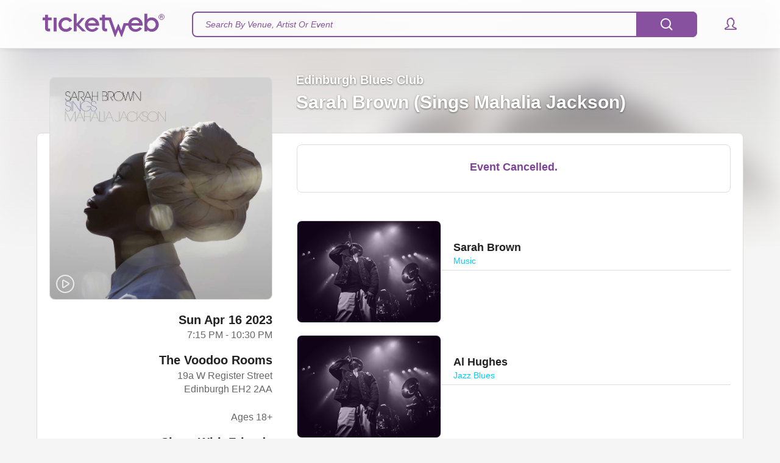

--- FILE ---
content_type: text/html;charset=UTF-8
request_url: https://www.ticketweb.uk/event/sarah-brown-sings-mahalia-jackson-the-voodoo-rooms-tickets/12783435
body_size: 45830
content:


<!DOCTYPE html>
<html lang="en-US" data-ng-app="tw.ecom" data-ng-controller="EComCtrl" style="height:100%">
<head>
    <meta http-equiv="Content-Type" content="text/html; charset=UTF-8"/>
    <meta name="theme-color" content="#7E4299"/>
    <meta name="viewport" content="width=device-width, initial-scale=1.0, maximum-scale=1.0,user-scalable=0">
        <link rel="dns-prefetch" href="https://i.ticketweb.com">
        <link rel="dns-prefetch" href="https://secure.quantserve.com">
        <link rel="dns-prefetch" href="https://www.googletagmanager.com">
        <link rel="dns-prefetch" href="https://www.google-analytics.com">
        <link rel="dns-prefetch" href="https://rules.quantcount.com">
        <link rel="dns-prefetch" href="connect.facebook.net">
        <!-- For Chrome for Android: -->
        <link rel="icon" sizes="192x192" href="//i.ticketweb.com/images/favicos/touch-icon-192x192.png">
        <!-- For iPhone 6 Plus with @3× display: -->
        <link rel="apple-touch-icon-precomposed" sizes="180x180" href="//i.ticketweb.com/images/favicos/apple-touch-icon-180x180-precomposed.png">
        <!-- For iPad with @2× display running iOS ≥ 7: -->
        <link rel="apple-touch-icon-precomposed" sizes="152x152" href="//i.ticketweb.com/images/favicos/apple-touch-icon-152x152-precomposed.png">
        <!-- For iPad with @2× display running iOS ≤ 6: -->
        <link rel="apple-touch-icon-precomposed" sizes="144x144" href="//i.ticketweb.com/images/favicos/apple-touch-icon-144x144-precomposed.png">
        <!-- For iPhone with @2× display running iOS ≥ 7: -->
        <link rel="apple-touch-icon-precomposed" sizes="120x120" href="//i.ticketweb.com/images/favicos/apple-touch-icon-120x120-precomposed.png">
        <!-- For iPhone with @2× display running iOS ≤ 6: -->
        <link rel="apple-touch-icon-precomposed" sizes="114x114" href="//i.ticketweb.com/images/favicos/apple-touch-icon-114x114-precomposed.png">
        <!-- For the iPad mini and the first- and second-generation iPad (@1× display) on iOS ≥ 7: -->
        <link rel="apple-touch-icon-precomposed" sizes="76x76" href="//i.ticketweb.com/images/favicos/apple-touch-icon-76x76-precomposed.png">
        <!-- For the iPad mini and the first- and second-generation iPad (@1× display) on iOS ≤ 6: -->
        <link rel="apple-touch-icon-precomposed" sizes="72x72" href="//i.ticketweb.com/images/favicos/apple-touch-icon-72x72-precomposed.png">
        <!-- For non-Retina iPhone, iPod Touch, and Android 2.1+ devices: -->
        <link rel="apple-touch-icon-precomposed" href="//i.ticketweb.com/images/favicos/apple-touch-icon-precomposed.png"><!-- 57×57px -->
<meta name="google-site-verification" content="_JaYt6fBbx1MW7y1utuiJcrHuEyNvGOas8BXX6euvXw"/>
<meta name="msvalidate.01" content="7069E7B3CF04CFAB753968A7E921B693"/>
        <script src="https://i.ticketweb.com/ecom/resources/js/vendorprimary-3.63.21.min.js"></script>
        <link href="https://i.ticketweb.com/ecom/resources/css/global-3.63.21.min.css" rel="stylesheet">
        <link href="https://i.ticketweb.com/ecom/resources/css/interact-3.63.21.min.css" rel="stylesheet">

    <script type="text/javascript">
        var _contextPath = "";
        var _pageName = "Home";
        var _location = "";
        var domainId = "5";
        var _akamaiUrl = "https://i.ticketweb.com";
        var _akamaiGeoZipCode = "";

        var twenv = "prod";

        var _localizeDateFilterFormat = "DD/MM/YY";
        var _localizeDateFilterTranslateType = "date_first";
    </script>


        <script src="https://i.ticketweb.com/ecom/resources/js/ecm-3.63.21.min.js"></script>
    <link rel="canonical" href="https://www.ticketweb.uk/event/sarah-brown-sings-mahalia-jackson-the-voodoo-rooms-tickets/12783435"/>
    <script>
        (function (w, d, s, l, i) {
            w[l] = w[l] || [];
            w[l].push(
                    {'gtm.start': new Date().getTime(), event: 'gtm.js'}
            );
            var f = d.getElementsByTagName(s)[0],
                    j = d.createElement(s), dl = l != 'dataLayer' ? '&l=' + l : '';
            j.async = true;
            j.src =
                    '//www.googletagmanager.com/gtm.js?id=' + i + dl;
            f.parentNode.insertBefore(j, f);
        })(window, document, 'script', 'dataLayer', 'GTM-K684JBG');
    </script>
    <title>Tickets for Sarah Brown (Sings Mahalia Jackson) | TicketWeb - The Voodoo Rooms in Edinburgh, GB</title>
    <meta name="title" content="Tickets for Sarah Brown (Sings Mahalia Jackson) | TicketWeb - The Voodoo Rooms in Edinburgh, GB">
    <meta name="description" content="Find tickets for Sarah Brown, Al Hughes showing at the The Voodoo Rooms - Edinburgh, GB Sunday Apr 16, 7:15PM">
    <meta property="og:title" content="Tickets for Sarah Brown (Sings Mahalia Jackson)"/>
    <meta property="og:description" content="Find tickets for Sarah Brown, Al Hughes showing at the The Voodoo Rooms - Edinburgh, GB Sunday Apr 16, 7:15PM"/>
    <meta property="og:site_name" content="TicketWeb"/>
    <meta property="og:image" content="https://i.ticketweb.com/i/00/11/63/23/69_Edp.jpg?v=3"/>
    <meta property="og:url" content="https://www.ticketweb.uk/event/sarah-brown-sings-mahalia-jackson-the-voodoo-rooms-tickets/12783435"/>
    <meta property="og:app_id" content="1644931195758554"/>

    <meta name="twitter:card" content="summary_large_image">
    <meta name="twitter:site" content="@ticketweb">
    <meta name="twitter:title" content="Tickets for Sarah Brown (Sings Mahalia Jackson) | TicketWeb - The Voodoo Rooms in Edinburgh, GB">
    <meta name="twitter:description" content="Find tickets for Sarah Brown, Al Hughes showing at the The Voodoo Rooms - Edinburgh, GB Sunday Apr 16, 7:15PM">
    <meta name="twitter:image" content="https://i.ticketweb.com/i/00/11/63/23/69_Edp.jpg?v=3">

    <link rel="preconnect" href="https://i.ticketweb.com" />
    <link rel="preconnect" href="https://www.googletagmanager.com" />
    <link rel="preconnect" href="https://www.google.com" />
    <link rel="preconnect" href="https://www.gstatic.com" />
    <link rel="preconnect" href="https://www.google-analytics.com" />
    <link rel="preconnect" href="https://rules.quantcount.com" />
    <link rel="preconnect" href="https://secure.quantserve.com" />
    <link rel="preconnect" href="https://connect.facebook.net" />
    <link rel="preconnect" href="https://secure.quantserve.com" />
    <link rel="preconnect" href="https://s2.go-mpulse.net" />
    <link rel="preconnect" href="https://platform.twitter.com" />
    <link rel="preconnect" href="http://edge.quantserve.com" />

        <link href="https://i.ticketweb.com/ecom/resources/css/edp-3.63.21.min.css" rel="stylesheet">
        <link href="https://i.ticketweb.com/ecom/resources/css/accessibilityModal-3.63.21.min.css" rel="stylesheet">



    <script type="application/ld+json">
        {
  "name" : "Sarah Brown (Sings Mahalia Jackson)",
  "startDate" : "2023-04-16T19:15",
  "url" : "https://www.ticketweb.uk/event/sarah-brown-sings-mahalia-jackson-the-voodoo-rooms-tickets/12783435",
  "location" : {
    "name" : "The Voodoo Rooms",
    "sameAs" : "http://www.thevoodoorooms.com/",
    "address" : {
      "streetAddress" : " 19a W Register Street",
      "addressLocality" : "Edinburgh",
      "addressRegion" : null,
      "postalCode" : "EH2 2AA",
      "addressCountry" : "GB"
    },
    "@type" : "Place"
  },
  "offers" : [ {
    "price" : "",
    "availability" : "http://schema.org/InStock",
    "category" : "primary",
    "url" : "https://www.ticketweb.uk/event/sarah-brown-sings-mahalia-jackson-the-voodoo-rooms-tickets/12783435",
    "validFrom" : "2022-12-21T15:00",
    "priceCurrency" : "GBP",
    "availabilityStarts" : "2022-12-21T15:00",
    "inventoryLevel" : null,
    "@type" : "Offer"
  } ],
  "performers" : [ {
    "name" : "Sarah Brown"
  }, {
    "name" : "Al Hughes"
  } ],
  "image" : "https://i.ticketweb.com//i/00/11/63/23/69_Edp.jpg?v=3",
  "description" : "Sarah Brown&rsquo;s debut solo album is a tribute to Mahalia Jackson, gospel music&rsquo;s first<br />\r\nsuperstar whose soul-soothing spirituals were delivered with sophistication and spell<br />\r\nbinding style.<br />\r\n<br />\r\nSarah&rsquo;s album is also remuneration for the nourishment Mahalia&rsquo;s music has given<br />\r\nher, of the hope and sanctuary through hard times faced over the years. Growing up<br />\r\nin a volatile household with an abusive father, Brown found catharsis in Mahalia&rsquo;s<br />\r\nalbums as a teen. &ldquo;When everyone was out I would put her records on the<br />\r\ngramophone and sing and scream along and when I was singing and screaming, I<br />\r\nwas escaping, I was free, I felt no fear,&rdquo; she says. More recently, she came through a<br />\r\nmessy divorce. &ldquo;I was broken again,&rdquo; she says. &ldquo;My dreams were shattered but I<br />\r\nturned to Mahalia and her songs provided the rainbow and salvation I needed.&rdquo;<br />\r\n<br />\r\nThe seed that grew the album was planted back in 2000, when Brown was singing<br />\r\nbacking on the Roxy Music reunion tour. Waiting for soundcheck, she stood on the<br />\r\nstage as Roxys&rsquo; pianist Colin Good was warming up on an old blues tune by Ma<br />\r\nRainey. &ldquo;And as he played I was immediately transported back to when I was eight<br />\r\nand in church on a Sunday and these matriarchal figures, these big black mamas<br />\r\ndressed like Audrey Hepburn, were bellowing out their Mahalia Jackson hymns, they<br />\r\nwere crying out from their very souls and as I listened to Colin I was crying too, lost<br />\r\nin the music and I vowed I&rsquo;d pay my own homage to Mahalia one day,&rdquo; she says. &ldquo;I<br />\r\nneeded to say thank you.&rdquo;<br />\r\n<br />\r\nAbout Sarah Brown<br />\r\n<br />\r\nFrom Aylesbury, Sarah Brown was raised on her sisters&rsquo; Mahalia Jackson and Aretha<br />\r\nFranklin records. She honed her expressive voice and range from a young age in the<br />\r\nlocal Pentacostal church then when her parents split she moved with her mum to<br />\r\nLuton and at 17 joined The Inspirational Choir Of The Pentecostal First Born Church<br />\r\nOf The Living God. One of their featured singers, Brown sang with the group for 10<br />\r\nyears, appearing on their 1985 debut album Sweet Inspiration and on Madness&rsquo; 1983<br />\r\nNumber 2 hit single Wings Of A Dove. In the 90s she sung with Incognito, as a part<br />\r\nof an ensemble with Quincy Jones at the 25th Montreux Jazz Festival and made up<br />\r\none part of jazz duo Lush Life. An in demand sessioneer, she has also sung with Pink<br />\r\nFloyd, George Michael, Stevie Wonder and Simply Red and toured with Roxy Music,<br />\r\nSimple Minds and Duran Duran.<br />\r\n<br />\r\nSupport act will be Al Hughes",
  "endDate" : "2023-04-16T22:30",
  "eventStatus" : "EventScheduled",
  "@context" : "http://schema.org",
  "@type" : "Event"
}
    </script>



</head>
<body data-ng-controller='EventDetailCtrl' data-ng-class="{'customized-header-wrapper': false}"
                   class="d-5 mediaClass got-transparent-bg theme-bg theme-content " data-ng-cloak>
<iframe id="pixelFrame" src="about:blank" width="1" height="1" frameborder="0" style="display:none"></iframe>
<!-- Google Tag Manager -->
    <noscript>
        <iframe src="//www.googletagmanager.com/ns.html?id=GTM-K684JBG"
                height="0" width="0" style="display:none;visibility:hidden"></iframe>
    </noscript>
<!-- End Google Tag Manager -->

<script>
    var urlSearch = window.location.search;
    var queryParams = '';
    var prmStr = urlSearch.substr(1);
    if (prmStr !== null && prmStr !== "") {
        var prmArr = prmStr.split("&");
        var dict = {};
        for (var i = 0; i < prmArr.length; i++) {
            var tmpArr = prmArr[i].split("=");
            var tmpKey = tmpArr[0];
            var tmpValue = tmpArr[1];
            if (tmpValue !== "") {
                if (tmpKey === "i1") {
                    if (!dict.i1) {
                        dict["i1"] = tmpValue;
                    }
                }
                else if (tmpKey === "i1s") {
                    if (!dict.i1s) {
                        dict["i1s"] = tmpValue;
                    }
                } else if (tmpKey === "dlac") {
                    if (!dict.dlac) {
                        dict["dlac"] = tmpValue;
                    }
                } else {
                    if (queryParams === '') {
                        queryParams = "?" + tmpKey + "=" + tmpValue
                    } else {
                        queryParams = queryParams + "&" + tmpKey + "=" + tmpValue
                    }

                }
            }
        }

        if ((dict.i1 && dict.i1s)) {
            if (typeof(Storage) !== "undefined") {
                sessionStorage.setItem("payloadId", dict.i1);
                sessionStorage.setItem("payloadScope", dict.i1s);
            }
            else {
                console.log("Browser does not support Session Storage.");
            }
        }

        if (dict["i1"] || dict["i1s"] || dict["dlac"]) {
            if (queryParams !== '') {

                window.history.pushState({}, "Remove parameters",
                        window.location.pathname.concat(queryParams));
            } else {
                window.history.pushState({}, "Remove parameters", window.location.pathname);
            }
        }
    }
</script>


<svg viewBox="0 0 100 100" xmlns="http://www.w3.org/2000/svg" style="display:none"><defs> <filter x="-50%" y="-50%" width="200%" height="200%" filterUnits="objectBoundingBox" id="sharesmall-filter-1"> <feOffset dx="0" dy="1" in="SourceAlpha" result="shadowOffsetOuter1"/> <feGaussianBlur stdDeviation="1.5" in="shadowOffsetOuter1" result="shadowBlurOuter1"/> <feColorMatrix values="0 0 0 0 0   0 0 0 0 0   0 0 0 0 0  0 0 0 0.35 0" in="shadowBlurOuter1" type="matrix" result="shadowMatrixOuter1"/> <feMerge> <feMergeNode in="shadowMatrixOuter1"/> <feMergeNode in="SourceGraphic"/> </feMerge> </filter>  <style> .cls-1 { fill: #3fc6f2; stroke-width: 0px; } </style> </defs><symbol viewBox="0 0 6 10" id="_-s"><title>icn.&gt;.s</title><desc>Created with Sketch.</desc> <!-- Generator: Sketch 3.3.2 (12043) - http://www.bohemiancoding.com/sketch -->    <g id="_-s-icons-and-assets" stroke="none" stroke-width="1" fill="none" fill-rule="evenodd" sketch:type="MSPage"> <g id="_-s-Icons" sketch:type="MSArtboardGroup" transform="translate(-157.000000, -230.000000)" fill="currentColor"> <g id="_-s-icn.&gt;.s" sketch:type="MSLayerGroup" transform="translate(157.000000, 230.000000)"> <path d="M5.99732381,5.00108114 C5.99679144,5.24490513 5.90351213,5.48792657 5.71908484,5.67101864 L1.63944944,9.72111794 C1.26541489,10.0924445 0.660697347,10.0941444 0.282933191,9.71911521 C-0.0922154986,9.34668256 -0.0886010805,8.73926167 0.280915863,8.37241999 L3.67926714,4.99867239 L0.280915863,1.62492479 C-0.0931186871,1.2535982 -0.0948309663,0.653258744 0.282933191,0.278229557 C0.65808188,-0.0942030984 1.2699325,-0.0906148484 1.63944944,0.276226834 L5.71908484,4.32632613 C5.9057695,4.51165922 5.99970439,4.75404206 6,4.99698672 L5.99732381,5.00108114 Z" sketch:type="MSShapeGroup"/> </g> </g> </g> </symbol><symbol viewBox="-7.5 0 32 32" id="accessibility"><title>icn.accessibility</title>  <path d="M10.64 21.2c-0.44-0.12-0.88 0.16-1 0.6-0.48 1.76-2.080 3-3.92 3-2.24 0-4.040-1.8-4.040-4.040 0-1.56 0.88-2.96 2.28-3.64 0.4-0.2 0.6-0.72 0.4-1.12s-0.72-0.6-1.12-0.4c-1.96 0.96-3.2 2.92-3.2 5.12 0 3.16 2.56 5.72 5.72 5.72 2.6 0 4.88-1.76 5.52-4.28 0.080-0.4-0.2-0.84-0.64-0.96zM16.64 22.040c-0.2-0.4-0.72-0.56-1.12-0.36l-1 0.52-2.32-4c-0.16-0.24-0.44-0.4-0.72-0.4h-3.88l-0.12-1.040h3.080c0.44 0 0.84-0.36 0.84-0.84s-0.36-0.84-0.84-0.84h-3.24l-0.32-3.12c-0.040-0.44-0.44-0.8-0.92-0.76-0.44 0.040-0.8 0.44-0.76 0.92l0.68 6.6c0.040 0.44 0.4 0.76 0.84 0.76h4.16l2.48 4.28c0.16 0.28 0.44 0.4 0.72 0.4 0.12 0 0.24-0.040 0.4-0.080l1.72-0.88c0.36-0.24 0.52-0.76 0.32-1.16zM5.84 10.36c1.32 0 2.4-1.080 2.4-2.4s-1.080-2.4-2.4-2.4c-1.32 0-2.4 1.080-2.4 2.4s1.080 2.4 2.4 2.4zM5.84 7.2c0.4 0 0.72 0.32 0.72 0.72s-0.32 0.72-0.72 0.72c-0.4 0-0.72-0.32-0.72-0.72s0.32-0.72 0.72-0.72z"/> </symbol><symbol viewBox="0 0 30 30" id="add"><title>icn.add</title><desc>Created with Sketch.</desc> <!-- Generator: Sketch 3.3.2 (12043) - http://www.bohemiancoding.com/sketch -->    <g id="add-icons/assets/documentation" stroke="none" stroke-width="1" fill="none" fill-rule="evenodd" sketch:type="MSPage"> <g id="add-Icons" sketch:type="MSArtboardGroup" transform="translate(-877.000000, -841.000000)" fill="currentColor"> <g id="add-icn.add" sketch:type="MSLayerGroup" transform="translate(877.000000, 841.000000)"> <path d="M16,14 L16,10.9953976 C16,10.4556644 15.5522847,10 15,10 C14.4438648,10 14,10.4456547 14,10.9953976 L14,14 L10.9953976,14 C10.4556644,14 10,14.4477153 10,15 C10,15.5561352 10.4456547,16 10.9953976,16 L14,16 L14,19.0046024 C14,19.5443356 14.4477153,20 15,20 C15.5561352,20 16,19.5543453 16,19.0046024 L16,16 L19.0046024,16 C19.5443356,16 20,15.5522847 20,15 C20,14.4438648 19.5543453,14 19.0046024,14 L16,14 Z M15,30 C23.2842712,30 30,23.2842712 30,15 C30,6.71572875 23.2842712,0 15,0 C6.71572875,0 0,6.71572875 0,15 C0,23.2842712 6.71572875,30 15,30 Z M15,28 C22.1797017,28 28,22.1797017 28,15 C28,7.82029825 22.1797017,2 15,2 C7.82029825,2 2,7.82029825 2,15 C2,22.1797017 7.82029825,28 15,28 Z" sketch:type="MSShapeGroup"/> </g> </g> </g> </symbol><symbol viewBox="0 0 40 40" id="amazon"><title>icn.amazon</title><desc>Created with Sketch.</desc> <!-- Generator: Sketch 3.4.2 (15855) - http://www.bohemiancoding.com/sketch -->    <g id="amazon-icons/assets/documentation" stroke="none" stroke-width="1" fill="none" fill-rule="evenodd" sketch:type="MSPage"> <g id="amazon-Artboard" sketch:type="MSArtboardGroup" transform="translate(-172.000000, -3.000000)"> <g id="amazon-icn.amazon" sketch:type="MSLayerGroup" transform="translate(172.000000, 3.000000)"> <path d="M20,40 C31.045695,40 40,31.045695 40,20 C40,8.954305 31.045695,0 20,0 C8.954305,0 0,8.954305 0,20 C0,31.045695 8.954305,40 20,40 L20,40 Z M20,38 C29.9411255,38 38,29.9411255 38,20 C38,10.0588745 29.9411255,2 20,2 C10.0588745,2 2,10.0588745 2,20 C2,29.9411255 10.0588745,38 20,38 L20,38 Z M28.3774036,30.5529297 C28.2975989,30.7523828 28.4690052,30.8330859 28.6494349,30.6816797 C29.8218568,29.7005859 30.1247083,27.6458984 29.8843958,27.3489844 C29.646388,27.0547656 27.5967005,26.8012891 26.3453724,27.6794922 C26.1531458,27.8154688 26.1867005,28.0013672 26.3998255,27.9759766 C27.1043568,27.8912109 28.6725599,27.7030859 28.9522864,28.06125 C29.2315443,28.419375 28.6412708,29.8937109 28.3774036,30.5529297 L28.3774036,30.5529297 Z M27.7250208,28.5889453 C25.2749818,29.6280859 22.6123646,30.1303906 20.1904896,30.1303906 C16.5993568,30.1303906 13.1231458,29.1456641 10.3122864,27.5094531 C10.0661146,27.3661719 9.88384895,27.6187109 10.0883411,27.8036719 C12.693888,30.1566406 16.1369739,31.5702734 19.9606849,31.5702734 C22.6890443,31.5702734 25.8571302,30.7120313 28.0428333,29.0994141 C28.4041224,28.8319531 28.094513,28.4320703 27.7250208,28.5889453 L27.7250208,28.5889453 Z" id="amazon-icn.facebook" fill="currentColor" sketch:type="MSShapeGroup"/> <path d="M21.4490443,19.4246094 C21.4490443,20.4528125 21.4735364,21.3099219 20.9548646,22.2234375 C20.5359583,22.9664844 19.8692786,23.4225781 19.1287318,23.4225781 C18.1168177,23.4225781 17.5244739,22.651875 17.5244739,21.5093359 C17.5244739,19.2622656 19.5403724,18.85375 21.4490443,18.85375 L21.4490443,19.4246094 L21.4490443,19.4246094 Z M24.1093958,25.8576172 C23.9343958,26.0140625 23.6822864,26.0249219 23.4855286,25.9188281 C22.6087318,25.1907031 22.4518568,24.8538672 21.9731068,24.1606641 C20.5250599,25.6359375 19.4990833,26.0783984 17.623263,26.0783984 C15.4017396,26.0783984 13.6744349,24.7078906 13.6744349,21.9663281 C13.6744349,19.8244141 14.8341224,18.3682031 16.4878333,17.6540625 C17.9193568,17.0257031 19.9189271,16.9117188 21.4490052,16.7401172 L21.4490052,16.3973828 C21.4490052,15.7694922 21.4979505,15.0266406 21.1279896,14.4841406 C20.807013,13.9985938 20.1899818,13.7989063 19.6473255,13.7989063 C18.6410755,13.7989063 17.7461536,14.314375 17.5267005,15.3829688 C17.4806849,15.6210156 17.3074818,15.8560156 17.0679114,15.8683203 L14.5109193,15.5912891 C14.295138,15.5428125 14.0548255,15.3693359 14.1174036,15.0397656 C14.7047474,11.9373828 17.5065443,11 20.0172864,11 C21.300763,11 22.9791224,11.3427344 23.9910755,12.3136719 C25.2745521,13.5132813 25.1512318,15.1125 25.1512318,16.8546094 L25.1512318,20.9648828 C25.1512318,22.2012109 25.6644349,22.7439063 26.1468177,23.4107813 C26.3154505,23.6501563 26.3535364,23.9357813 26.1386536,24.1107813 C25.5995911,24.5627734 24.6416224,25.3947266 24.1147864,25.8635156 L24.1093958,25.8576172 L24.1093958,25.8576172 Z" id="amazon-Shape" stroke="currentColor" stroke-width="2" sketch:type="MSShapeGroup"/> </g> </g> </g> </symbol><symbol viewBox="0 0 20 18" id="cart"><title>icn.cart</title><desc>Created with Sketch.</desc> <!-- Generator: Sketch 3.3.2 (12043) - http://www.bohemiancoding.com/sketch -->    <g id="cart-icons-and-assets" stroke="none" stroke-width="1" fill="none" fill-rule="evenodd" sketch:type="MSPage"> <g id="cart-Icons" sketch:type="MSArtboardGroup" transform="translate(-27.000000, -107.000000)" fill="currentColor"> <g id="cart-icn.cart" sketch:type="MSLayerGroup" transform="translate(27.000000, 107.000000)"> <path d="M3.1291357,0.00926174194 C3.56312096,0.0508660884 3.9323902,0.371600158 4.01195002,0.822806341 L5.80646385,11 L16.280724,11 L16.280724,11 L18.0110226,4.96573185 C18.1640453,4.43207804 18.7183132,4.12340705 19.2492034,4.27563736 C19.7837949,4.42892899 20.0864842,4.98364759 19.933546,5.51700656 L17.9889774,12.2985229 C17.8401084,12.817691 17.3114818,13.1239245 16.7940721,13 L5.18231296,13 C5.16996802,13.0026454 5.15752141,13.0050765 5.14497637,13.0072886 C4.60108207,13.1031918 4.08397779,12.7488371 3.98804998,12.2048034 L2.1886678,2 L1.0093689,2 C0.451909848,2 0,1.55613518 0,1 C0,0.44771525 0.443353176,0 1.0093689,0 L2.9906311,0 C3.03761831,0 3.08385565,0.00315343635 3.1291357,0.00926174194 L3.1291357,0.00926174194 Z M8,8.5 C8,8.22385763 8.23290253,8 8.50342274,8 L14.4965773,8 C14.77461,8 15,8.23193359 15,8.5 C15,8.77614237 14.7670975,9 14.4965773,9 L8.50342274,9 C8.22539004,9 8,8.76806641 8,8.5 Z M7,5.5 C7,5.22385763 7.23079681,5 7.50043583,5 L14.4995642,5 C14.7759472,5 15,5.23193359 15,5.5 C15,5.77614237 14.7692032,6 14.4995642,6 L7.50043583,6 C7.22405275,6 7,5.76806641 7,5.5 Z M7,18 C8.1045695,18 9,17.1045695 9,16 C9,14.8954305 8.1045695,14 7,14 C5.8954305,14 5,14.8954305 5,16 C5,17.1045695 5.8954305,18 7,18 Z M15,18 C16.1045695,18 17,17.1045695 17,16 C17,14.8954305 16.1045695,14 15,14 C13.8954305,14 13,14.8954305 13,16 C13,17.1045695 13.8954305,18 15,18 Z" sketch:type="MSShapeGroup"/> </g> </g> </g> </symbol><symbol viewBox="0 0 40 40" id="facebook"><title>icn.facebook</title><desc>Created with Sketch.</desc> <!-- Generator: Sketch 3.3.2 (12043) - http://www.bohemiancoding.com/sketch -->    <g id="facebook-icons-and-assets" stroke="none" stroke-width="1" fill="none" fill-rule="evenodd" sketch:type="MSPage"> <g id="facebook-Icons" sketch:type="MSArtboardGroup" transform="translate(-77.000000, -36.000000)" fill="currentColor"> <g id="facebook-icn.facebook" sketch:type="MSLayerGroup" transform="translate(77.000000, 36.000000)"> <path d="M20,40 C31.045695,40 40,31.045695 40,20 C40,8.954305 31.045695,0 20,0 C8.954305,0 0,8.954305 0,20 C0,31.045695 8.954305,40 20,40 Z M20,38 C29.9411255,38 38,29.9411255 38,20 C38,10.0588745 29.9411255,2 20,2 C10.0588745,2 2,10.0588745 2,20 C2,29.9411255 10.0588745,38 20,38 Z M26,12.0008736 L26,14.5232265 C26,14.8542918 25.9210719,15.7769165 25.3715454,16.0105594 C25.815311,16.4567399 26.0471668,17.1074252 25.9210715,17.7870335 L25.4900536,20.1100658 C25.3113526,21.0732 24.4337158,21.8594971 23.6831563,21.7811279 C23.6831563,23.8540853 23.6831562,28 23.6831562,28 C23.6831562,29.1045695 22.7877257,30 21.6831562,30 L18.3083597,30 C17.2037902,30 16.3083597,29.1045695 16.3083597,28 C16.3083597,28 16.3083597,22.9892604 16.3083597,21.5293198 C15.547556,21.2503625 14.9984101,20.5092789 15.0000034,19.6438843 L15.0040442,17.4490731 C15.005363,16.7327123 15.3831827,16.1048854 15.9500503,15.7527004 C16.0323601,15.7015628 16.3141287,15.5825839 16.3141286,15.5825837 C16.4209398,12.7769089 18.0083466,10 20.8592632,10 C21.6234494,10 22.3762851,10.0001639 23.0851827,10.000437 C23.8267129,10.0007647 23.8267129,10.0007647 24.0012528,10.000874 C25.1053329,10.0015656 26,10.8967933 26,12.0008736 Z M20.8592632,12 C19.1131816,12 18.3083597,14.3753826 18.3083597,15.8853737 L18.3083597,17.4527552 L17.0040408,17.4527552 L17,19.6475664 L18.3083597,19.6903068 L18.3083597,28 L21.6831562,28 L21.6831564,19.7069056 L23.523615,19.7452107 L23.9546329,17.4221784 L21.6582994,17.422807 L21.6709728,15.9510635 C21.6709728,15.9510635 21.6140343,15.0780447 22.011134,14.7758045 C22.4082338,14.4735644 24,14.5232265 24,14.5232265 L24,12.0008736 C24,12.0008736 22.6053449,12 20.8592632,12 Z" sketch:type="MSShapeGroup"/> </g> </g> </g> </symbol><symbol viewBox="0 0 20 20" id="geo"><title>icn.geo</title><desc>Created with Sketch.</desc> <!-- Generator: Sketch 3.3.2 (12043) - http://www.bohemiancoding.com/sketch -->    <g id="geo-icons-and-assets" stroke="none" stroke-width="1" fill="none" fill-rule="evenodd" sketch:type="MSPage"> <g id="geo-Icons" sketch:type="MSArtboardGroup" transform="translate(-627.000000, -105.000000)" fill="currentColor"> <g id="geo-icn.geo" sketch:type="MSLayerGroup" transform="translate(626.000000, 104.000000)"> <path d="M19,3 L19,3 L3,10.3594207 L11.315967,11 L11.9541621,19 L19,3 Z M20.8303838,3.80603672 L20.8303838,3.80603672 L13.7845459,19.8060367 C12.9473609,21.7071535 10.1256854,21.2297526 9.96049585,19.1590435 L9.32230076,11.1590435 L11.162362,12.9940926 L2.84639497,12.3535134 C0.789696916,12.1950859 0.290191513,9.40441073 2.16424308,8.54241486 L18.1642431,1.18299412 C19.8365911,0.413774574 21.5722493,2.12137584 20.8303838,3.80603672 L20.8303838,3.80603672 Z" sketch:type="MSShapeGroup"/> </g> </g> </g> </symbol><symbol viewBox="0 0 40 40" id="googlePlus"><title>icn.google plus</title><desc>Created with Sketch.</desc> <!-- Generator: Sketch 3.3.2 (12043) - http://www.bohemiancoding.com/sketch -->    <g id="googlePlus-icons/assets/documentation" stroke="none" stroke-width="1" fill="none" fill-rule="evenodd" sketch:type="MSPage"> <g id="googlePlus-Icons" sketch:type="MSArtboardGroup" transform="translate(-762.000000, -145.000000)" fill="currentColor"> <g id="googlePlus-icn.google-plus" sketch:type="MSLayerGroup" transform="translate(762.000000, 145.000000)"> <path d="M21.5378842,21.451227 L20.5780308,20.7058525 C20.2857129,20.463419 19.8859146,20.1433876 19.8859146,19.5575469 C19.8859146,18.9692963 20.2857129,18.5952836 20.632735,18.2489845 C21.7509172,17.368898 22.8681354,16.4321794 22.8681354,14.4582504 C22.8681354,12.4284124 21.5909015,11.3605966 20.9787931,10.8540407 L22.6293168,10.8540407 L24.3617762,9.7655 L19.1133085,9.7655 C17.673167,9.7655 15.5977822,10.1062564 14.0783558,11.3605966 C12.933183,12.3486455 12.3745738,13.7109481 12.3745738,14.9373337 C12.3745738,17.0192251 13.9730442,19.129553 16.7957313,19.129553 C17.0622635,19.129553 17.3538585,19.1032853 17.6473813,19.0760538 C17.5155611,19.3968082 17.382295,19.6638224 17.382295,20.1171199 C17.382295,20.9439482 17.807156,21.450986 18.1816507,21.9312742 C16.9822557,22.0136919 14.7432404,22.1464761 13.0927167,23.1610336 C11.520755,24.0958243 11.0423947,25.45644 11.0423947,26.4167753 C11.0423947,28.3933552 12.9054694,30.2345 16.7687407,30.2345 C21.3499139,30.2345 23.7752126,27.699552 23.7752126,25.1901487 C23.7754535,23.346353 22.7102886,22.4387939 21.5378842,21.451227 Z M18.0486256,18.3815277 C15.756834,18.3815277 14.7186597,15.4188268 14.7186597,13.6311812 C14.7186597,12.9352092 14.8504799,12.2165843 15.3037774,11.6553243 C15.7310483,11.1208139 16.4752179,10.7740329 17.169985,10.7740329 C19.3793588,10.7740329 20.5252545,13.7632424 20.5252545,15.685841 C20.5252545,16.1668521 20.4722373,17.0192251 19.8596469,17.6354302 C19.4311711,18.0629421 18.7142331,18.3815277 18.0486256,18.3815277 Z M18.0748932,29.1158358 C15.2249745,29.1158358 13.3872035,27.7525693 13.3872035,25.8569613 C13.3872035,23.9618352 15.0912264,23.3208084 15.6775491,23.1084983 C16.7957313,22.7323168 18.2346679,22.6797815 18.4746915,22.6797815 C18.7409828,22.6797815 18.8742489,22.6797815 19.0863179,22.7065311 C21.1123002,24.1483596 21.9916637,24.8669844 21.9916637,26.2319379 C21.9916637,27.8848714 20.632735,29.1158358 18.0748932,29.1158358 Z M28.2795107,18.4591256 L28.2795107,15.7901886 L26.9613089,15.7901886 L26.9613089,18.4591256 L24.2967096,18.4591256 L24.2967096,19.7920277 L26.9613089,19.7920277 L26.9613089,22.477352 L28.2795107,22.477352 L28.2795107,19.7920277 L30.9576053,19.7920277 L30.9576053,18.4591256 L28.2795107,18.4591256 Z M20,40 C31.045695,40 40,31.045695 40,20 C40,8.954305 31.045695,0 20,0 C8.954305,0 0,8.954305 0,20 C0,31.045695 8.954305,40 20,40 L20,40 Z M20,38 C29.9411255,38 38,29.9411255 38,20 C38,10.0588745 29.9411255,2 20,2 C10.0588745,2 2,10.0588745 2,20 C2,29.9411255 10.0588745,38 20,38 L20,38 Z" sketch:type="MSShapeGroup"/> </g> </g> </g> </symbol><symbol viewBox="0 0 40 40" id="google_plus"><title>icn.google plus</title><desc>Created with Sketch.</desc> <!-- Generator: Sketch 3.3.2 (12043) - http://www.bohemiancoding.com/sketch -->    <g id="google_plus-icons-and-assets" stroke="none" stroke-width="1" fill="none" fill-rule="evenodd" sketch:type="MSPage"> <g id="google_plus-Icons" sketch:type="MSArtboardGroup" transform="translate(-256.000000, -36.000000)" fill="currentColor"> <g id="google_plus-icn.google-plus" sketch:type="MSLayerGroup" transform="translate(256.000000, 36.000000)"> <path d="M24,12 L21,12 L21,12 L21,16 L24,16 L24,12 Z M25,12 L26.0081158,12 C27.1082031,12 28,12.8945138 28,13.9940603 L28,16 L25,16 L25,12 Z M20,23 L20,24.5023012 C20,24.7851562 20.2238576,25 20.5,25 C20.7680664,25 21,24.7771727 21,24.5023012 L21,23 L22.5023012,23 C22.7851562,23 23,22.7761424 23,22.5 C23,22.2319336 22.7771727,22 22.5023012,22 L21,22 L21,20.4976988 C21,20.2148438 20.7761424,20 20.5,20 C20.2319336,20 20,20.2228273 20,20.4976988 L20,22 L18.4976988,22 C18.2148438,22 18,22.2238576 18,22.5 C18,22.7680664 18.2228273,23 18.4976988,23 L20,23 L20,23 Z M20,12 L17,12 L17,12 L17,16 L20,16 L20,12 L20,12 Z M16,12 L14.9918842,12 C13.8933973,12 13,12.8927712 13,13.9940603 L13,16 L16,16 L16,12 Z M28,17 L28,26.0059397 C28,27.1072288 27.1066027,28 26.0081158,28 L14.9918842,28 C13.8917969,28 13,27.1054862 13,26.0059397 L13,17 L28,17 L28,17 Z M20,40 C31.045695,40 40,31.045695 40,20 C40,8.954305 31.045695,0 20,0 C8.954305,0 0,8.954305 0,20 C0,31.045695 8.954305,40 20,40 Z M20,38 C29.9411255,38 38,29.9411255 38,20 C38,10.0588745 29.9411255,2 20,2 C10.0588745,2 2,10.0588745 2,20 C2,29.9411255 10.0588745,38 20,38 Z M11,13.99923 C11,11.7905162 12.7874739,10 15.0061948,10 L25.9938052,10 C28.2063655,10 30,11.7924676 30,13.99923 L30,26.00077 C30,28.2094838 28.2125261,30 25.9938052,30 L15.0061948,30 C12.7936345,30 11,28.2075324 11,26.00077 L11,13.99923 Z" sketch:type="MSShapeGroup"/> </g> </g> </g> </symbol><symbol viewBox="0 0 40 40" id="googleplay"><title>icn.googleplay</title><desc>Created with Sketch.</desc> <!-- Generator: Sketch 3.4.2 (15855) - http://www.bohemiancoding.com/sketch -->    <g id="googleplay-icons/assets/documentation" stroke="none" stroke-width="1" fill="none" fill-rule="evenodd" sketch:type="MSPage"> <g id="googleplay-Artboard" sketch:type="MSArtboardGroup" transform="translate(-282.000000, -3.000000)"> <g id="googleplay-icn.googleplay" sketch:type="MSLayerGroup" transform="translate(282.000000, 3.000000)"> <path d="M20,40 C31.045695,40 40,31.045695 40,20 C40,8.954305 31.045695,0 20,0 C8.954305,0 0,8.954305 0,20 C0,31.045695 8.954305,40 20,40 L20,40 Z M20,38 C29.9411255,38 38,29.9411255 38,20 C38,10.0588745 29.9411255,2 20,2 C10.0588745,2 2,10.0588745 2,20 C2,29.9411255 10.0588745,38 20,38 L20,38 Z" id="googleplay-icn.facebook" fill="currentColor" sketch:type="MSShapeGroup"/> <path d="M15.4571828,28.2704258 C15.180253,28.1925027 15,27.9052888 15,27.4608382 L15,12.7901777 C15,12.3785488 15.1526228,12.100935 15.3945595,12 L15.3945595,12 L22.2959833,20.1757506 L15.4571828,28.2704258 L15.4571828,28.2704258 Z M16.4072134,27.9590147 L24.7143496,23.0406609 L22.6910285,20.6437397 L16.4072134,27.9590147 L16.4072134,27.9590147 Z M24.7715532,17.2455679 L16.5801859,12.3946295 L22.7030062,19.6939821 L24.7715532,17.2455679 L24.7715532,17.2455679 Z M25.3273309,17.5747002 L28.5362575,19.4750307 C29.1438293,19.8348356 29.1493856,20.414837 28.5362575,20.7778479 L25.2461481,22.7258022 L23.10016,20.1674511 L25.3273309,17.5747002 L25.3273309,17.5747002 Z" id="googleplay-Google-Play-Vector-2" stroke="currentColor" stroke-width="2" stroke-linecap="round" stroke-linejoin="round" sketch:type="MSShapeGroup"/> </g> </g> </g> </symbol><symbol viewBox="0 0 40 40" id="icn_link2"><title>icn.link2</title><desc>Created with Sketch.</desc> <!-- Generator: Sketch 3.3.2 (12043) - http://www.bohemiancoding.com/sketch -->    <g id="icn_link2-icons/assets/documentation" stroke="none" stroke-width="1" fill="none" fill-rule="evenodd" sketch:type="MSPage"> <g id="icn_link2-Icons" sketch:type="MSArtboardGroup" transform="translate(-1040.000000, -160.000000)" fill="currentColor"> <g id="icn_link2-icn.link2" sketch:type="MSLayerGroup" transform="translate(1040.000000, 160.000000)"> <path d="M20,40 C31.045695,40 40,31.045695 40,20 C40,8.954305 31.045695,0 20,0 C8.954305,0 0,8.954305 0,20 C0,31.045695 8.954305,40 20,40 L20,40 Z M20,38 C29.9411255,38 38,29.9411255 38,20 C38,10.0588745 29.9411255,2 20,2 C10.0588745,2 2,10.0588745 2,20 C2,29.9411255 10.0588745,38 20,38 L20,38 Z M17.358035,16.8811875 C16.3554066,17.084119 15.4005581,17.5595974 14.6223442,18.3082257 L11.8086084,21.014991 C9.66979135,23.072496 9.67139932,26.4040175 11.8084171,28.4597916 C13.9410864,30.5113827 17.4103108,30.5154833 19.5474342,28.4596076 L22.3611701,25.7528423 C23.1407227,25.0029262 23.6359316,24.0837639 23.8470396,23.1188125 C24.849668,22.915881 25.8045165,22.4404026 26.5827304,21.6917743 L29.3964663,18.985009 C31.5352833,16.927504 31.5336753,13.5959825 29.3966576,11.5402084 C27.2639882,9.48861735 23.7947638,9.48451666 21.6576404,11.5403924 L18.8439046,14.2471577 C18.0643519,14.9970738 17.569143,15.9162361 17.358035,16.8811875 L17.358035,16.8811875 L17.358035,16.8811875 Z M19.3353915,18.7800268 C18.1898984,18.5059947 16.9273324,18.7980003 16.0327024,19.6586188 L13.2123687,22.3717311 C11.8619077,23.6708513 11.8555559,25.7980051 13.2154763,27.106225 C14.5726295,28.4117829 16.7788719,28.4157833 18.137076,27.1092145 L20.9574098,24.3961022 C21.8474491,23.5398997 22.1536551,22.3240289 21.8696832,21.2199732 C23.0151763,21.4940053 24.2777423,21.2019997 25.1723722,20.3413812 L27.992706,17.6282689 C29.3431669,16.3291487 29.3495187,14.2019949 27.9895983,12.893775 C26.6324451,11.5882171 24.4262027,11.5842167 23.0679986,12.8907855 L20.2476649,15.6038978 C19.3576256,16.4601003 19.0514196,17.6759711 19.3353915,18.7800268 L19.3353915,18.7800268 L19.3353915,18.7800268 Z M17.436654,23.045525 C16.853831,22.4848593 16.8572712,21.5725313 17.441155,21.0108452 L21.6533308,16.9588048 C22.2386396,16.3957479 23.1815343,16.3899005 23.7684206,16.954475 C24.3512436,17.5151407 24.3478034,18.4274687 23.7639197,18.9891548 L19.5517438,23.0411952 C18.966435,23.6042521 18.0235404,23.6100995 17.436654,23.045525 L17.436654,23.045525 Z M18.1401836,22.3687417 C17.9459093,22.1818531 17.9522727,21.8727254 18.1425916,21.6896419 L22.3589534,17.6335748 C22.5545576,17.4454069 22.8762983,17.4498355 23.064891,17.6312583 C23.2591653,17.8181469 23.252802,18.1272746 23.062483,18.3103581 L18.8461213,22.3664252 C18.650517,22.5545931 18.3287763,22.5501645 18.1401836,22.3687417 L18.1401836,22.3687417 Z" id="icn_link2-icn.link" sketch:type="MSShapeGroup"/> </g> </g> </g> </symbol><symbol viewBox="0 0 20 20" id="info"><title>icn.info</title><desc>Created with Sketch.</desc> <!-- Generator: Sketch 3.3.2 (12043) - http://www.bohemiancoding.com/sketch -->    <g id="info-icons-and-assets" stroke="none" stroke-width="1" fill="none" fill-rule="evenodd" sketch:type="MSPage"> <g id="info-Icons" sketch:type="MSArtboardGroup" transform="translate(-147.000000, -164.000000)" fill="currentColor"> <g id="info-icn.info" sketch:type="MSLayerGroup" transform="translate(147.000000, 164.000000)"> <path d="M10,20 C15.5228475,20 20,15.5228475 20,10 C20,4.4771525 15.5228475,0 10,0 C4.4771525,0 0,4.4771525 0,10 C0,15.5228475 4.4771525,20 10,20 Z M10,18 C14.418278,18 18,14.418278 18,10 C18,5.581722 14.418278,2 10,2 C5.581722,2 2,5.581722 2,10 C2,14.418278 5.581722,18 10,18 Z M9.72521255,8.01392674 C10.4343608,7.8951375 11.5309109,8.50494288 10.471025,11.0577273 C10.183865,11.7493655 9.57989301,13.6593848 10.0645385,13.2762211 C10.5491839,12.8930574 11,12.317448 11,12.7882279 C11,13.2590078 10.0645385,15.1818987 9.08535846,14.986047 C8.10617846,14.7901954 7.81558956,14.1729085 8.10889748,12.7882279 C8.40220541,11.4035474 9.90654197,9.88264966 9.46402754,9.68676572 C9.02151311,9.49088177 8.87956645,10.0295758 8.40220539,9.68676572 C7.92484434,9.34395567 9.01606432,8.13271598 9.72521255,8.01392674 Z M10.2790944,5.37964029 C10.6772396,5.37964029 11,5.07079729 11,4.68982014 C11,4.308843 10.6772396,4 10.2790944,4 C9.88094922,4 9.55818879,4.308843 9.55818879,4.68982014 C9.55818879,5.07079729 9.88094922,5.37964029 10.2790944,5.37964029 Z" sketch:type="MSShapeGroup"/> </g> </g> </g> </symbol><symbol viewBox="0 0 40 40" id="instagram"><title>icn.instagram</title><desc>Created with Sketch.</desc> <!-- Generator: Sketch 3.3.2 (12043) - http://www.bohemiancoding.com/sketch -->    <g id="instagram-icons-and-assets" stroke="none" stroke-width="1" fill="none" fill-rule="evenodd" sketch:type="MSPage"> <g id="instagram-Icons" sketch:type="MSArtboardGroup" transform="translate(-197.000000, -36.000000)" fill="currentColor"> <g id="instagram-icn.instagram" sketch:type="MSLayerGroup" transform="translate(197.000000, 36.000000)"> <path d="M17.1707057,19 L12,19 L12,13.9940603 C12,12.8927712 12.8945138,12 13.9940603,12 L26.0059397,12 C27.1072288,12 28,12.8945138 28,13.9940603 L28,19 L28,19 L22.8292943,19 C22.4174579,17.8348076 21.3062188,17 20,17 C18.6937812,17 17.5825421,17.8348076 17.1707057,19 L17.1707057,19 Z M17,20 L12,20 L12,26.0059397 C12,27.1054862 12.8927712,28 13.9940603,28 L26.0059397,28 C27.1054862,28 28,27.1072288 28,26.0059397 L28,20 L28,20 L23,20 C23,21.6568542 21.6568542,23 20,23 C18.3431458,23 17,21.6568542 17,20 Z M20,40 C31.045695,40 40,31.045695 40,20 C40,8.954305 31.045695,0 20,0 C8.954305,0 0,8.954305 0,20 C0,31.045695 8.954305,40 20,40 Z M20,38 C29.9411255,38 38,29.9411255 38,20 C38,10.0588745 29.9411255,2 20,2 C10.0588745,2 2,10.0588745 2,20 C2,29.9411255 10.0588745,38 20,38 Z M10,13.99923 C10,11.7905162 11.7924676,10 13.99923,10 L26.00077,10 C28.2094838,10 30,11.7924676 30,13.99923 L30,26.00077 C30,28.2094838 28.2075324,30 26.00077,30 L13.99923,30 C11.7905162,30 10,28.2075324 10,26.00077 L10,13.99923 Z M20,22 C21.1045695,22 22,21.1045695 22,20 C22,18.8954305 21.1045695,18 20,18 C18.8954305,18 18,18.8954305 18,20 C18,21.1045695 18.8954305,22 20,22 Z M25,16 C25.5522847,16 26,15.5522847 26,15 C26,14.4477153 25.5522847,14 25,14 C24.4477153,14 24,14.4477153 24,15 C24,15.5522847 24.4477153,16 25,16 Z" sketch:type="MSShapeGroup"/> </g> </g> </g> </symbol><symbol viewBox="0 0 40 40" id="itunes"><title>icn.itunes</title><desc>Created with Sketch.</desc> <!-- Generator: Sketch 3.3.2 (12043) - http://www.bohemiancoding.com/sketch -->    <g id="itunes-icons/assets/documentation" stroke="none" stroke-width="1" fill="none" fill-rule="evenodd" sketch:type="MSPage"> <g id="itunes-Icons" sketch:type="MSArtboardGroup" transform="translate(-50.000000, -160.000000)" fill="currentColor"> <g id="itunes-icn.itunes" sketch:type="MSLayerGroup" transform="translate(50.000000, 160.000000)"> <path d="M20,40 C31.045695,40 40,31.045695 40,20 C40,8.954305 31.045695,0 20,0 C8.954305,0 0,8.954305 0,20 C0,31.045695 8.954305,40 20,40 Z M20,38 C29.9411255,38 38,29.9411255 38,20 C38,10.0588745 29.9411255,2 20,2 C10.0588745,2 2,10.0588745 2,20 C2,29.9411255 10.0588745,38 20,38 Z M17.2933699,13.7633154 C17.1550639,13.7526397 17.0120741,13.74742 16.8608038,13.74742 C14.9418197,13.74742 13.0943581,14.9048045 11.979461,16.7187131 C10.3859739,19.3142255 10.7753742,23.5124157 12.8553037,26.8607692 C14.1030615,28.8692635 15.2516819,29.9822773 17.1411261,29.9998169 C17.824542,30.0063039 18.3487462,29.863705 18.9553939,29.5859422 C19.0161378,29.5581297 19.0907113,29.523031 19.1939619,29.474412 C19.4590114,29.3508283 19.5530139,29.3248738 19.7861609,29.3235677 C20.0099839,29.3221594 20.0852271,29.3430606 20.335764,29.4633411 C20.429311,29.5086521 20.4972365,29.5415483 20.5518019,29.5673481 C21.1627204,29.8562045 21.689529,30.0042435 22.3853254,29.996972 C24.2881127,29.9809312 25.4008453,28.8540877 26.7170284,26.7344365 C27.1992285,25.9567146 27.4088735,25.5364436 27.8404631,24.5216546 C28.2793281,23.489759 27.7841962,22.298748 26.7431341,21.8820937 C25.6510605,21.4450236 25.5061295,19.7110923 26.56296,19.0982537 C27.603057,18.4951187 27.8797198,17.1171775 27.1530409,16.1593094 C26.2733794,14.9997881 25.0730489,14.1846785 23.7811562,13.8789733 C24.2655556,12.9092273 24.4873572,11.8144618 24.334415,10.7225675 C24.188446,9.68045626 23.2599258,8.92969825 22.2103497,9.00514759 C20.8169136,9.10531547 19.3546134,9.9399897 18.4615678,11.0877458 C17.8538101,11.8655077 17.429023,12.794013 17.2933699,13.7633154 L17.2933699,13.7633154 Z M26,23.7389059 C23.4194269,22.706108 23.0048984,18.8495764 25.5596747,17.3681039 C24.7804324,16.3409496 23.6862907,15.7455387 22.6526382,15.7455387 C21.2862954,15.7455387 20.70898,16.4321895 19.7616135,16.4321895 C18.7840024,16.4321895 18.0412314,15.74742 16.8608038,15.74742 C15.6999462,15.74742 14.4661458,16.492389 13.6833452,17.7659851 C12.5820872,19.5597426 12.7697814,22.9327968 14.5542108,25.8054425 C15.1929049,26.8335374 16.04509,27.9895563 17.1596912,27.9999031 C18.1506456,28.0093092 18.4317421,27.331124 19.7749567,27.3235991 C21.1199503,27.3151335 21.3743605,28.007428 22.3644252,27.9970812 C23.479916,27.987675 24.3801366,26.706554 25.0179411,25.6793998 C25.4751678,24.9419557 25.6459607,24.5713524 26,23.7389059 Z M21.6172066,13.5970448 C22.1126837,12.9235627 22.4898512,11.9716578 22.3537507,11 C21.5424847,11.0583183 20.593339,11.604817 20.0400414,12.3159238 C19.5365583,12.9602468 19.1220299,13.918736 19.2830377,14.8499473 C20.1708047,14.8791064 21.0861476,14.319439 21.6172066,13.5970448 Z" sketch:type="MSShapeGroup"/> </g> </g> </g> </symbol><symbol viewBox="0 0 40 40" id="lastfm"><title>icn.lastfm</title><desc>Created with Sketch.</desc> <!-- Generator: Sketch 3.3.2 (12043) - http://www.bohemiancoding.com/sketch -->    <g id="lastfm-icons/assets/documentation" stroke="none" stroke-width="1" fill="none" fill-rule="evenodd" sketch:type="MSPage"> <g id="lastfm-Icons" sketch:type="MSArtboardGroup" transform="translate(-930.000000, -160.000000)" fill="currentColor"> <g id="lastfm-icn.lastfm" sketch:type="MSLayerGroup" transform="translate(930.000000, 160.000000)"> <path d="M20,40 C31.045695,40 40,31.045695 40,20 C40,8.954305 31.045695,0 20,0 C8.954305,0 0,8.954305 0,20 C0,31.045695 8.954305,40 20,40 Z M20,38 C29.9411255,38 38,29.9411255 38,20 C38,10.0588745 29.9411255,2 20,2 C10.0588745,2 2,10.0588745 2,20 C2,29.9411255 10.0588745,38 20,38 Z M22.0427424,23.0897662 L21.8220774,22.5965536 L19.9203122,18.2311439 C19.2896066,16.6858675 17.7245614,15.641984 15.9586952,15.641984 C13.5693499,15.641984 11.6309048,17.5936367 11.6309048,20.0009045 C11.6309048,22.4080937 13.5693108,24.3597465 15.9586952,24.3597465 C17.6254595,24.3597465 19.074762,23.4109581 19.7981633,22.0197296 L20.5672288,23.8058507 C19.4751933,25.1463068 17.8157337,26 15.9587342,26 C12.6675495,26 10,23.315863 10,20.0008652 C10,16.6874406 12.6675495,14 15.9586561,14 C18.4423377,14 20.447658,15.3355401 21.4664901,17.7017494 C21.543756,17.8853326 22.5438381,20.2400582 23.4162633,22.2441352 C23.956617,23.4845801 24.4174001,24.3072436 25.9114293,24.3580947 C27.3795601,24.4088672 28.3871421,23.5092388 28.3871421,22.3718726 C28.3871421,21.2608562 27.6188579,20.9937796 26.3217044,20.559559 C23.9900546,19.7860949 22.7864562,19.0093666 22.7864562,17.1478537 C22.7864562,15.3321579 24.0136485,14.1212089 26.0074063,14.1212089 C27.3062004,14.1212089 28.2438603,14.7029883 28.8933551,15.8631647 L27.6188188,16.5186054 C27.1385826,15.8418883 26.608893,15.5747331 25.9357654,15.5747331 C25.0000195,15.5747331 24.3317747,16.2302524 24.3317747,17.1019579 C24.3317747,18.3392172 25.4312322,18.5260253 26.9685819,19.033986 C29.0380822,19.7123549 30,20.4874707 30,22.4228024 C30.0000781,24.454763 28.2681573,25.9344795 26.0074453,25.9312153 C23.924156,25.9229957 22.8141516,24.8972425 22.0427424,23.0897662 Z" sketch:type="MSShapeGroup"/> </g> </g> </g> </symbol><symbol viewBox="0 0 40 40" id="link2"><title>icn.link</title><desc>Created with Sketch.</desc> <!-- Generator: Sketch 3.3.2 (12043) - http://www.bohemiancoding.com/sketch -->    <g id="link2-icons-and-assets" stroke="none" stroke-width="1" fill="none" fill-rule="evenodd" sketch:type="MSPage"> <g id="link2-Icons" sketch:type="MSArtboardGroup" transform="translate(-437.000000, -36.000000)" fill="currentColor"> <g id="link2-icn.link" sketch:type="MSLayerGroup" transform="translate(437.000000, 36.000000)"> <path d="M20,40 C31.045695,40 40,31.045695 40,20 C40,8.954305 31.045695,0 20,0 C8.954305,0 0,8.954305 0,20 C0,31.045695 8.954305,40 20,40 Z M20,38 C29.9411255,38 38,29.9411255 38,20 C38,10.0588745 29.9411255,2 20,2 C10.0588745,2 2,10.0588745 2,20 C2,29.9411255 10.0588745,38 20,38 Z M17.358035,16.8811875 C16.3554066,17.084119 15.4005581,17.5595974 14.6223442,18.3082257 L11.8086084,21.014991 C9.66979135,23.072496 9.67139932,26.4040175 11.8084171,28.4597916 C13.9410864,30.5113827 17.4103108,30.5154833 19.5474342,28.4596076 L22.3611701,25.7528423 C23.1407227,25.0029262 23.6359316,24.0837639 23.8470396,23.1188125 C24.849668,22.915881 25.8045165,22.4404026 26.5827304,21.6917743 L29.3964663,18.985009 C31.5352833,16.927504 31.5336753,13.5959825 29.3966576,11.5402084 C27.2639882,9.48861735 23.7947638,9.48451666 21.6576404,11.5403924 L18.8439046,14.2471577 C18.0643519,14.9970738 17.569143,15.9162361 17.358035,16.8811875 L17.358035,16.8811875 Z M19.3353915,18.7800268 C18.1898984,18.5059947 16.9273324,18.7980003 16.0327024,19.6586188 L13.2123687,22.3717311 C11.8619077,23.6708513 11.8555559,25.7980051 13.2154763,27.106225 C14.5726295,28.4117829 16.7788719,28.4157833 18.137076,27.1092145 L20.9574098,24.3961022 C21.8474491,23.5398997 22.1536551,22.3240289 21.8696832,21.2199732 C23.0151763,21.4940053 24.2777423,21.2019997 25.1723722,20.3413812 L27.992706,17.6282689 C29.3431669,16.3291487 29.3495187,14.2019949 27.9895983,12.893775 C26.6324451,11.5882171 24.4262027,11.5842167 23.0679986,12.8907855 L20.2476649,15.6038978 C19.3576256,16.4601003 19.0514196,17.6759711 19.3353915,18.7800268 L19.3353915,18.7800268 Z M17.436654,23.045525 C16.853831,22.4848593 16.8572712,21.5725313 17.441155,21.0108452 L21.6533308,16.9588048 C22.2386396,16.3957479 23.1815343,16.3899005 23.7684206,16.954475 C24.3512436,17.5151407 24.3478034,18.4274687 23.7639197,18.9891548 L19.5517438,23.0411952 C18.966435,23.6042521 18.0235404,23.6100995 17.436654,23.045525 Z M18.1401836,22.3687417 C17.9459093,22.1818531 17.9522727,21.8727254 18.1425916,21.6896419 L22.3589534,17.6335748 C22.5545576,17.4454069 22.8762983,17.4498355 23.064891,17.6312583 C23.2591653,17.8181469 23.252802,18.1272746 23.062483,18.3103581 L18.8461213,22.3664252 C18.650517,22.5545931 18.3287763,22.5501645 18.1401836,22.3687417 Z" sketch:type="MSShapeGroup"/> </g> </g> </g> </symbol><symbol viewBox="0 0 195 40" id="logo-old"><title>logo</title><desc>Created with Sketch.</desc> <!-- Generator: Sketch 3.3.2 (12043) - http://www.bohemiancoding.com/sketch -->    <g id="logo-old-icons-and-assets" stroke="none" stroke-width="1" fill="none" fill-rule="evenodd" sketch:type="MSPage"> <g id="logo-old-Icons" sketch:type="MSArtboardGroup" transform="translate(-327.000000, -220.000000)" fill="currentColor"> <g id="logo-old-logo" sketch:type="MSLayerGroup" transform="translate(327.000000, 220.000000)"> <path d="M131.576549,28.798209 L127.239294,17.9235821 L126.159018,17.918806 L121.914479,28.798209 L114.140798,7.1080597 L104.285521,7.1080597 L104.285521,2.47820896 L99.4571779,2.47820896 L99.4571779,7.1080597 L95.4626687,7.1080597 L95.4608742,11.6901493 L99.4571779,11.6901493 L99.4571779,24.7020896 C99.4571779,27.4620896 101.130828,30.2602985 105.100215,30.2602985 L107.846365,30.2602985 L107.846365,25.6931343 L105.990874,25.6931343 C104.76704,25.6931343 104.285521,25.0961194 104.285521,23.9379104 L104.285521,11.6907463 L110.758804,11.6907463 L120.712178,39.4107463 L121.731442,39.4107463 L126.650706,27.5110448 L131.662684,39.4107463 L132.68434,39.4107463 L139.429187,20.5516418 L148.009187,20.5516418 L148.009187,16.4346269 L135.645828,16.4346269 L131.576549,28.798209 Z" id="logo-old-Shape" sketch:type="MSShapeGroup"/> <path d="M18.3892178,7.26686567 L23.3132669,7.26686567 L23.3132669,30.3146269 L18.3892178,30.3146269 L18.3892178,7.26686567 L18.3892178,7.26686567 Z" id="logo-old-Shape" sketch:type="MSShapeGroup"/> <path d="M39.0490491,11.3462687 C34.7417025,11.3462687 31.6115337,14.68 31.6115337,18.8214925 C31.6115337,22.9641791 34.7411043,26.3008955 39.0490491,26.3008955 C41.7503374,26.3008955 43.6823926,24.920597 45.007316,22.8220896 L49.3110736,25.3946269 C47.2797239,28.6340299 43.3982669,30.9641791 39.0490491,30.9641791 C31.0450767,30.9641791 26.4033589,24.920597 26.4033589,18.8214925 C26.4033589,12.7271642 31.0450767,6.67880597 39.0490491,6.67880597 C43.9192638,6.67880597 47.0913037,9.01253731 49.3110736,12.2507463 L45.007316,14.8226866 C43.6823926,12.7749254 41.8454448,11.3462687 39.0490491,11.3462687 L39.0490491,11.3462687 Z" id="logo-old-Shape" sketch:type="MSShapeGroup"/> <path d="M72.5118865,30.3134328 L60.9560429,18.8507463 L70.5152301,7.83402985 L65.2394632,7.83402985 L56.94,17.0579104 L56.94,0.594626866 L52.0153528,0.594626866 L52.0153528,30.3134328 L56.94,30.3134328 L56.94,20.4991045 L66.5332822,30.3134328 L72.5118865,30.3134328 L72.5118865,30.3134328 Z" id="logo-old-Shape" sketch:type="MSShapeGroup"/> <path d="M10.5282055,25.6883582 C9.30257669,25.6883582 8.81986196,25.0931343 8.81986196,23.9367164 L8.81986196,11.6895522 L15.0556748,11.6895522 L15.0556748,7.10686567 L8.81986196,7.10686567 L8.81986196,2.47701493 L3.99630368,2.47701493 L3.99630368,7.10686567 L0,7.10686567 L0,11.6895522 L3.99630368,11.6895522 L3.99630368,24.6997015 C3.99630368,27.4591045 5.66636503,30.2591045 9.63694785,30.2591045 L12.3819018,30.2591045 L12.3819018,25.6883582 L10.5282055,25.6883582 L10.5282055,25.6883582 Z" id="logo-old-Shape" sketch:type="MSShapeGroup"/> <path d="M93.4791718,25.4722388 C90.7952301,28.8728358 87.0896319,30.918806 83.0622239,30.9659701 C75.2365031,30.9659701 70.6803221,25.0543284 70.6803221,19.0973134 C70.6803221,13.1367164 75.2365031,7.22686567 83.0622239,7.22686567 C87.7374387,7.22686567 94.683865,11.0889552 94.683865,19.8883582 L94.683865,20.7713433 L76.0709356,20.7713433 C76.3466871,24.2173134 79.5402607,26.6829851 82.9228528,26.6829851 C85.5164724,26.6829851 87.7380368,25.4268657 89.4027147,23.1928358 L93.4791718,25.4722388 L93.4791718,25.4722388 Z M89.0360429,16.7689552 C88.0149847,13.3241791 85.4674233,11.5080597 82.4144172,11.5080597 C79.3590184,11.5080597 76.8575153,13.4191045 76.0709356,16.7689552 L89.0360429,16.7689552 L89.0360429,16.7689552 Z" id="logo-old-Shape" sketch:type="MSShapeGroup"/> <path d="M175.101028,30.278209 L170.230215,30.278209 L170.230215,0.699701493 L175.101028,0.699701493 L175.101028,10.2638806 L175.196733,10.2638806 C176.461242,8.33313433 179.038113,6.87343284 182.410537,6.87343284 C189.763113,6.87343284 194.40184,13.2776119 194.40184,18.8823881 C194.40184,24.7683582 190.089709,30.8901493 182.643819,30.8901493 C179.551334,30.8901493 176.742975,29.5743284 175.196733,27.5014925 L175.101028,27.5014925 L175.101028,30.278209 L175.101028,30.278209 Z M189.248696,18.8823881 C189.248696,14.7838806 185.968988,11.4895522 182.034893,11.4895522 C178.195905,11.4895522 174.914402,14.7838806 174.914402,18.8823881 C174.914402,22.9779104 178.195307,26.2752239 182.034893,26.2752239 C185.968988,26.2752239 189.248696,22.9779104 189.248696,18.8823881 L189.248696,18.8823881 L189.248696,18.8823881 Z" id="logo-old-Shape" sketch:type="MSShapeGroup"/> <path d="M166.361319,25.3486567 C163.612776,28.8250746 159.823436,30.920597 155.700322,30.9659701 C147.69934,30.9659701 143.054632,24.920597 143.054632,18.8232836 C143.054632,12.7271642 147.69934,6.68059701 155.700322,6.68059701 C160.486794,6.68059701 167.592331,10.6322388 167.592331,19.6334328 L167.592331,20.5379104 L148.548727,20.5379104 C148.833451,24.0638806 152.102393,26.5862687 155.560353,26.5862687 C158.21319,26.5862687 160.486794,25.3014925 162.191549,23.0167164 L166.361319,25.3486567 L166.361319,25.3486567 Z M161.81112,16.4441791 C160.770322,12.918806 158.163543,11.0620896 155.038758,11.0620896 C151.913972,11.0620896 149.355644,13.0137313 148.548129,16.4441791 L161.81112,16.4441791 L161.81112,16.4441791 Z" id="logo-old-Shape" sketch:type="MSShapeGroup"/> </g> </g> </g> </symbol><symbol viewBox="0 0 102 19" id="logo"><title>logo</title><desc>Created with Sketch.</desc> <!-- Generator: Sketch 43.2 (39069) - http://www.bohemiancoding.com/sketch -->    <g id="logo-symbols" stroke="none" stroke-width="1" fill="none" fill-rule="evenodd"> <g id="logo-logo"> <path d="M65.7882745,14.3991045 L63.6196472,8.96179104 L63.0795092,8.95940299 L60.9572393,14.3991045 L57.0703988,3.55402985 L52.1427607,3.55402985 L52.1427607,1.23910448 L49.728589,1.23910448 L49.728589,3.55402985 L47.7313344,3.55402985 L47.7304371,5.84507463 L49.728589,5.84507463 L49.728589,12.3510448 C49.728589,13.7310448 50.5654141,15.1301493 52.5501074,15.1301493 L53.9231825,15.1301493 L53.9231825,12.8465672 L52.9954371,12.8465672 C52.3835199,12.8465672 52.1427607,12.5480597 52.1427607,11.9689552 L52.1427607,5.84537313 L55.3794018,5.84537313 L60.356089,19.7053731 L60.8657209,19.7053731 L63.3253528,13.7555224 L65.831342,19.7053731 L66.3421702,19.7053731 L69.7145936,10.2758209 L74.0045936,10.2758209 L74.0045936,8.21731343 L67.8229141,8.21731343 L65.7882745,14.3991045 Z" id="logo-Shape" fill="currentColor"/> <polygon id="logo-Shape" fill="currentColor" points="9.1946089 3.63343284 11.6566334 3.63343284 11.6566334 15.1573134 9.1946089 15.1573134"/> <path d="M19.5245245,5.67313433 C17.3708512,5.67313433 15.8057669,7.34 15.8057669,9.41074627 C15.8057669,11.4820896 17.3705521,13.1504478 19.5245245,13.1504478 C20.8751687,13.1504478 21.8411963,12.4602985 22.503658,11.4110448 L24.6555368,12.6973134 C23.639862,14.3170149 21.6991334,15.4820896 19.5245245,15.4820896 C15.5225383,15.4820896 13.2016794,12.4602985 13.2016794,9.41074627 C13.2016794,6.36358209 15.5225383,3.33940299 19.5245245,3.33940299 C21.9596319,3.33940299 23.5456518,4.50626866 24.6555368,6.12537313 L22.503658,7.41134328 C21.8411963,6.38746269 20.9227224,5.67313433 19.5245245,5.67313433 L19.5245245,5.67313433 Z" id="logo-Shape" fill="currentColor"/> <polygon id="logo-Shape" fill="currentColor" points="36.2559433 15.1567164 30.4780215 9.42537313 35.257615 3.91701493 32.6197316 3.91701493 28.47 8.52895522 28.47 0.297313433 26.0076764 0.297313433 26.0076764 15.1567164 28.47 15.1567164 28.47 10.2495522 33.2666411 15.1567164"/> <path d="M5.26410276,12.8441791 C4.65128834,12.8441791 4.40993098,12.5465672 4.40993098,11.9683582 L4.40993098,5.84477612 L7.52783742,5.84477612 L7.52783742,3.55343284 L4.40993098,3.55343284 L4.40993098,1.23850746 L1.99815184,1.23850746 L1.99815184,3.55343284 L0,3.55343284 L0,5.84477612 L1.99815184,5.84477612 L1.99815184,12.3498507 C1.99815184,13.7295522 2.83318252,15.1295522 4.81847393,15.1295522 L6.19095092,15.1295522 L6.19095092,12.8441791 L5.26410276,12.8441791 L5.26410276,12.8441791 Z" id="logo-Shape" fill="currentColor"/> <path d="M46.7395859,12.7361194 C45.397615,14.4364179 43.544816,15.459403 41.531112,15.4829851 C37.6182515,15.4829851 35.340161,12.5271642 35.340161,9.54865672 C35.340161,6.56835821 37.6182515,3.61343284 41.531112,3.61343284 C43.8687193,3.61343284 47.3419325,5.54447761 47.3419325,9.9441791 L47.3419325,10.3856716 L38.0354678,10.3856716 C38.1733436,12.1086567 39.7701304,13.3414925 41.4614264,13.3414925 C42.7582362,13.3414925 43.8690184,12.7134328 44.7013574,11.5964179 L46.7395859,12.7361194 L46.7395859,12.7361194 Z M44.5180215,8.38447761 C44.0074923,6.66208955 42.7337117,5.75402985 41.2072086,5.75402985 C39.6795092,5.75402985 38.4287577,6.70955224 38.0354678,8.38447761 L44.5180215,8.38447761 L44.5180215,8.38447761 Z" id="logo-Shape" fill="currentColor"/> <path d="M87.5505138,15.1391045 L85.1151074,15.1391045 L85.1151074,0.349850746 L87.5505138,0.349850746 L87.5505138,5.1319403 L87.5983666,5.1319403 C88.2306212,4.16656716 89.5190567,3.43671642 91.2052684,3.43671642 C94.8815567,3.43671642 97.2009202,6.63880597 97.2009202,9.44119403 C97.2009202,12.3841791 95.0448543,15.4450746 91.3219095,15.4450746 C89.7756672,15.4450746 88.3714877,14.7871642 87.5983666,13.7507463 L87.5505138,13.7507463 L87.5505138,15.1391045 L87.5505138,15.1391045 Z M94.6243482,9.44119403 C94.6243482,7.3919403 92.9844939,5.74477612 91.0174463,5.74477612 C89.0979525,5.74477612 87.4572009,7.3919403 87.4572009,9.44119403 C87.4572009,11.4889552 89.0976534,13.1376119 91.0174463,13.1376119 C92.9844939,13.1376119 94.6243482,11.4889552 94.6243482,9.44119403 L94.6243482,9.44119403 L94.6243482,9.44119403 Z" id="logo-Shape" fill="currentColor"/> <path d="M83.1806595,12.6743284 C81.806388,14.4125373 79.9117178,15.4602985 77.850161,15.4829851 C73.8496702,15.4829851 71.527316,12.4602985 71.527316,9.41164179 C71.527316,6.36358209 73.8496702,3.34029851 77.850161,3.34029851 C80.2433972,3.34029851 83.7961656,5.3161194 83.7961656,9.81671642 L83.7961656,10.2689552 L74.2743635,10.2689552 C74.4167255,12.0319403 76.0511963,13.2931343 77.7801764,13.2931343 C79.1065951,13.2931343 80.2433972,12.6507463 81.0957745,11.5083582 L83.1806595,12.6743284 L83.1806595,12.6743284 Z M80.9055598,8.22208955 C80.385161,6.45940299 79.0817715,5.53104478 77.5193788,5.53104478 C75.9569862,5.53104478 74.6778221,6.50686567 74.2740644,8.22208955 L80.9055598,8.22208955 L80.9055598,8.22208955 Z" id="logo-Shape" fill="currentColor"/> <g id="logo-Group-2" transform="translate(97.500000, 1.000000)"> <path d="M1.48943089,1.16626016 L1.48943089,1.8101626 L2.05691057,1.8101626 C2.16964826,1.8101626 2.25420026,1.7971546 2.31056911,1.77113821 C2.4102986,1.72560953 2.4601626,1.63563753 2.4601626,1.50121951 C2.4601626,1.35596133 2.4119246,1.25840133 2.31544715,1.20853659 C2.26124634,1.18035216 2.17994634,1.16626016 2.07154472,1.16626016 L1.48943089,1.16626016 Z M2.56341463,0.811788618 C2.65392999,0.849729187 2.73062299,0.905555187 2.79349593,0.979268293 C2.84552872,1.0399732 2.88672072,1.1071812 2.91707317,1.18089431 C2.94742563,1.25460741 2.96260163,1.33861741 2.96260163,1.43292683 C2.96260163,1.54674854 2.93387563,1.65867154 2.87642276,1.76869919 C2.8189699,1.87872684 2.7241199,1.95650384 2.59186992,2.00203252 C2.70243958,2.04647719 2.78075858,2.10962019 2.82682927,2.19146341 C2.87289996,2.27330664 2.89593496,2.39823764 2.89593496,2.56626016 L2.89593496,2.72723577 C2.89593496,2.83672141 2.90027096,2.91097541 2.90894309,2.95 C2.92195128,3.01178893 2.95230328,3.05731693 3,3.08658537 L3,3.14674797 L2.44878049,3.14674797 C2.43360426,3.09363117 2.42276426,3.05081317 2.41626016,3.01829268 C2.40325197,2.95108367 2.39620597,2.88224967 2.39512195,2.81178862 L2.39186992,2.58902439 C2.38970189,2.4361781 2.36178889,2.3342821 2.30813008,2.28333333 C2.25447128,2.23238457 2.15393028,2.20691057 2.00650407,2.20691057 L1.48943089,2.20691057 L1.48943089,3.14674797 L1,3.14674797 L1,0.75 L2.17560976,0.75 C2.34363228,0.753252049 2.47289928,0.773848049 2.56341463,0.811788618 Z" id="logo-R" fill="currentColor"/> <rect id="logo-Rectangle-2" stroke="currentColor" stroke-width="0.5" x="-0.25" y="-0.25" width="4.5" height="4.5" rx="2.25"/> </g> </g> </g> </symbol><symbol viewBox="0 0 20 14" id="menu"><title>icn.menu</title><desc>Created with Sketch.</desc> <!-- Generator: Sketch 3.3.2 (12043) - http://www.bohemiancoding.com/sketch -->    <g id="menu-icons-and-assets" stroke="none" stroke-width="1" fill="none" fill-rule="evenodd" sketch:type="MSPage"> <g id="menu-Icons" sketch:type="MSArtboardGroup" transform="translate(-327.000000, -109.000000)" fill="currentColor"> <g id="menu-icn.menu" sketch:type="MSLayerGroup" transform="translate(327.000000, 109.000000)"> <path d="M0,1 C0,0.44771525 0.455305576,0 0.99180311,0 L19.0081969,0 C19.5559546,0 20,0.443864822 20,1 C20,1.55228475 19.5446944,2 19.0081969,2 L0.99180311,2 C0.444045377,2 0,1.55613518 0,1 Z M0,7 C0,6.44771525 0.455305576,6 0.99180311,6 L19.0081969,6 C19.5559546,6 20,6.44386482 20,7 C20,7.55228475 19.5446944,8 19.0081969,8 L0.99180311,8 C0.444045377,8 0,7.55613518 0,7 Z M0,13 C0,12.4477153 0.455305576,12 0.99180311,12 L19.0081969,12 C19.5559546,12 20,12.4438648 20,13 C20,13.5522847 19.5446944,14 19.0081969,14 L0.99180311,14 C0.444045377,14 0,13.5561352 0,13 Z" sketch:type="MSShapeGroup"/> </g> </g> </g> </symbol><symbol viewBox="0 0 40 40" id="phone"><title>icn.phone</title><desc>Created with Sketch.</desc> <!-- Generator: Sketch 3.3.2 (12043) - http://www.bohemiancoding.com/sketch -->    <g id="phone-icons-and-assets" stroke="none" stroke-width="1" fill="none" fill-rule="evenodd" sketch:type="MSPage"> <g id="phone-Icons" sketch:type="MSArtboardGroup" transform="translate(-17.000000, -36.000000)" fill="currentColor"> <g id="phone-icn.phone" sketch:type="MSLayerGroup" transform="translate(17.000000, 36.000000)"> <path d="M20,40 C31.045695,40 40,31.045695 40,20 C40,8.954305 31.045695,0 20,0 C8.954305,0 0,8.954305 0,20 C0,31.045695 8.954305,40 20,40 Z M20,38 C29.9411255,38 38,29.9411255 38,20 C38,10.0588745 29.9411255,2 20,2 C10.0588745,2 2,10.0588745 2,20 C2,29.9411255 10.0588745,38 20,38 Z M12,13.99923 C12,11.7905162 13.7888304,10 15.9962027,10 L24.0037973,10 C26.2108391,10 28,11.7924676 28,13.99923 L28,26.00077 C28,28.2094838 26.2111696,30 24.0037973,30 L15.9962027,30 C13.7891609,30 12,28.2075324 12,26.00077 L12,13.99923 Z M14,13.9940603 C14,12.8927712 14.9019504,12 16.0085302,12 L23.9914698,12 C25.1007504,12 26,12.8945138 26,13.9940603 L26,26.0059397 C26,27.1072288 25.0980496,28 23.9914698,28 L16.0085302,28 C14.8992496,28 14,27.1054862 14,26.0059397 L14,13.9940603 Z M15,13.9955775 C15,13.4457352 15.4556644,13 15.9953976,13 L24.0046024,13 C24.5543453,13 25,13.444837 25,13.9955775 L25,23.0044225 C25,23.5542648 24.5443356,24 24.0046024,24 L15.9953976,24 C15.4456547,24 15,23.555163 15,23.0044225 L15,13.9955775 Z M16,14 L24,14 L24,23 L16,23 L16,14 Z M20,27 C20.5522847,27 21,26.5522847 21,26 C21,25.4477153 20.5522847,25 20,25 C19.4477153,25 19,25.4477153 19,26 C19,26.5522847 19.4477153,27 20,27 Z" sketch:type="MSShapeGroup"/> </g> </g> </g> </symbol><symbol viewBox="0 0 20 20" id="phoneuser"><title>phoneuser</title><desc>Created with Sketch.</desc> <!-- Generator: Sketch 43.2 (39069) - http://www.bohemiancoding.com/sketch -->    <g id="phoneuser-swa-checkout" stroke="none" stroke-width="1" fill="none" fill-rule="evenodd"> <path d="M11.3032826,11.5560819 C12.2400939,10.7286846 13.7003848,10.381731 14.8985024,10.7076903 L16.9983957,11.281055 C18.2128283,11.6104388 19.3457907,12.68201 19.7468654,13.8807358 L19.8261053,14.1194911 C20.2513838,15.3981562 19.8759983,16.9894907 18.9233022,17.9421869 L17.7816266,19.0838532 C17.2062172,19.65632 16.1588551,19.9960851 15.5716121,19.996014 C11.4297538,20.0309413 7.44634471,18.4031981 4.52034348,15.4765809 C1.58502156,12.5418751 -0.0439791599,8.54262787 0.00107902668,4.41099639 C0.00107902668,3.81648953 0.356362557,2.7743776 0.919471754,2.2156719 L2.05901534,1.075089 C3.01218402,0.12306844 4.60339837,-0.252247266 5.88701038,0.175273325 L6.12157069,0.254146069 C7.31620532,0.652023843 8.38858553,1.78489397 8.7196536,2.99957377 L9.29264711,5.10192499 C9.61950103,6.29919207 9.27179828,7.75861179 8.44378028,8.69548817 C9.04101008,9.94587719 10.0530056,10.9581969 11.3032826,11.5560819 Z M17.5090886,16.5279733 C17.926173,16.1108889 18.1147966,15.3113597 17.9283191,14.7506866 L17.8486781,14.5107239 C17.661094,13.9500843 17.0428447,13.365368 16.4748614,13.2113171 L14.3717002,12.6370631 C13.8016378,12.4819726 12.9884607,12.6904813 12.5713762,13.1075657 L11.8105777,13.8683642 C9.04671428,13.1212137 6.87806299,10.9530989 6.13195198,8.18765942 L6.89275047,7.42686092 C7.30980138,7.00981002 7.51888013,6.1987119 7.36325311,5.62864956 L6.79003865,3.52548837 C6.63494816,2.95646555 6.04969533,2.33821617 5.48959231,2.15167165 L5.2496296,2.07099106 C4.68952658,1.88444654 3.88996384,2.07307011 3.47237641,2.49015455 L2.33433077,3.62923972 C2.13155624,3.83043819 2.00107903,4.4088838 2.00107903,4.41099639 C1.96177826,8.02418566 3.37804785,11.5063947 5.93440861,14.062219 C8.48345915,16.611806 11.9520203,18.026466 15.5547472,17.9960851 C15.5725533,17.9960851 16.1677654,17.868257 16.3710429,17.666019 L17.5090886,16.5279733 Z" id="phoneuser-phone" fill="#7E4299" fill-rule="nonzero"/> </g> </symbol><symbol viewBox="0 0 36 36" id="play"><title>icn.play</title><desc>Created with Sketch.</desc> <!-- Generator: Sketch 3.3.2 (12043) - http://www.bohemiancoding.com/sketch -->    <g id="play-icons-and-assets" stroke="none" stroke-width="1" fill="none" fill-rule="evenodd" sketch:type="MSPage"> <g id="play-Icons" sketch:type="MSArtboardGroup" transform="translate(-379.000000, -39.000000)" fill-opacity="0.75" fill="currentColor"> <g id="play-icn.play" sketch:type="MSLayerGroup" transform="translate(382.000000, 41.000000)"> <path d="M15,30 C23.2842712,30 30,23.2842712 30,15 C30,6.71572875 23.2842712,0 15,0 C6.71572875,0 0,6.71572875 0,15 C0,23.2842712 6.71572875,30 15,30 Z M15,28 C22.1797017,28 28,22.1797017 28,15 C28,7.82029825 22.1797017,2 15,2 C7.82029825,2 2,7.82029825 2,15 C2,22.1797017 7.82029825,28 15,28 Z M10,10 C10,8.44901061 11.6888989,7.48827068 13.0220681,8.28087904 L21.0220681,13.0371147 C22.2929425,13.792687 22.332954,15.6184055 21.0964014,16.4289293 L13.0964014,21.6726936 C11.7663248,22.5445197 10,21.590341 10,20 L10,10 Z M12,10 L20,14.7562357 L12,20 L12,10 Z" sketch:type="MSShapeGroup"/> </g> </g> </g> </symbol><symbol viewBox="0 0 98 30" id="poweredby-old"><title>poweredby-old</title><desc>Created with Sketch.</desc> <!-- Generator: Sketch 3.4 (15575) - http://www.bohemiancoding.com/sketch -->    <g id="poweredby-old-checkout" stroke="none" stroke-width="1" fill="none" fill-rule="evenodd" sketch:type="MSPage"> <g id="poweredby-old-w.privatelabel.summary" sketch:type="MSArtboardGroup" transform="translate(-464.000000, -1008.000000)" fill="currentColor"> <g id="poweredby-old-footer" sketch:type="MSLayerGroup" transform="translate(355.000000, 984.000000)"> <g id="poweredby-old-poweredby-old-+-POWERED-BY" transform="translate(109.000000, 24.000000)" sketch:type="MSShapeGroup"> <g id="poweredby-old-poweredby-old"> <path d="M65.7882745,24.3991045 L63.6196472,18.961791 L63.0795092,18.959403 L60.9572393,24.3991045 L57.0703988,13.5540299 L52.1427607,13.5540299 L52.1427607,11.2391045 L49.728589,11.2391045 L49.728589,13.5540299 L47.7313344,13.5540299 L47.7304371,15.8450746 L49.728589,15.8450746 L49.728589,22.3510448 C49.728589,23.7310448 50.5654141,25.1301493 52.5501074,25.1301493 L53.9231825,25.1301493 L53.9231825,22.8465672 L52.9954371,22.8465672 C52.3835199,22.8465672 52.1427607,22.5480597 52.1427607,21.9689552 L52.1427607,15.8453731 L55.3794018,15.8453731 L60.356089,29.7053731 L60.8657209,29.7053731 L63.3253528,23.7555224 L65.831342,29.7053731 L66.3421702,29.7053731 L69.7145936,20.2758209 L74.0045936,20.2758209 L74.0045936,18.2173134 L67.8229141,18.2173134 L65.7882745,24.3991045 Z" id="poweredby-old-Shape-9"/> <path d="M9.1946089,13.6334328 L11.6566334,13.6334328 L11.6566334,25.1573134 L9.1946089,25.1573134 L9.1946089,13.6334328 L9.1946089,13.6334328 Z" id="poweredby-old-Shape-8"/> <path d="M19.5245245,15.6731343 C17.3708512,15.6731343 15.8057669,17.34 15.8057669,19.4107463 C15.8057669,21.4820896 17.3705521,23.1504478 19.5245245,23.1504478 C20.8751687,23.1504478 21.8411963,22.4602985 22.503658,21.4110448 L24.6555368,22.6973134 C23.639862,24.3170149 21.6991334,25.4820896 19.5245245,25.4820896 C15.5225383,25.4820896 13.2016794,22.4602985 13.2016794,19.4107463 C13.2016794,16.3635821 15.5225383,13.339403 19.5245245,13.339403 C21.9596319,13.339403 23.5456518,14.5062687 24.6555368,16.1253731 L22.503658,17.4113433 C21.8411963,16.3874627 20.9227224,15.6731343 19.5245245,15.6731343 L19.5245245,15.6731343 Z" id="poweredby-old-Shape-7"/> <path d="M36.2559433,25.1567164 L30.4780215,19.4253731 L35.257615,13.9170149 L32.6197316,13.9170149 L28.47,18.5289552 L28.47,10.2973134 L26.0076764,10.2973134 L26.0076764,25.1567164 L28.47,25.1567164 L28.47,20.2495522 L33.2666411,25.1567164 L36.2559433,25.1567164 L36.2559433,25.1567164 Z" id="poweredby-old-Shape-6"/> <path d="M5.26410276,22.8441791 C4.65128834,22.8441791 4.40993098,22.5465672 4.40993098,21.9683582 L4.40993098,15.8447761 L7.52783742,15.8447761 L7.52783742,13.5534328 L4.40993098,13.5534328 L4.40993098,11.2385075 L1.99815184,11.2385075 L1.99815184,13.5534328 L0,13.5534328 L0,15.8447761 L1.99815184,15.8447761 L1.99815184,22.3498507 C1.99815184,23.7295522 2.83318252,25.1295522 4.81847393,25.1295522 L6.19095092,25.1295522 L6.19095092,22.8441791 L5.26410276,22.8441791 L5.26410276,22.8441791 Z" id="poweredby-old-Shape-5"/> <path d="M46.7395859,22.7361194 C45.397615,24.4364179 43.544816,25.459403 41.531112,25.4829851 C37.6182515,25.4829851 35.340161,22.5271642 35.340161,19.5486567 C35.340161,16.5683582 37.6182515,13.6134328 41.531112,13.6134328 C43.8687193,13.6134328 47.3419325,15.5444776 47.3419325,19.9441791 L47.3419325,20.3856716 L38.0354678,20.3856716 C38.1733436,22.1086567 39.7701304,23.3414925 41.4614264,23.3414925 C42.7582362,23.3414925 43.8690184,22.7134328 44.7013574,21.5964179 L46.7395859,22.7361194 L46.7395859,22.7361194 Z M44.5180215,18.3844776 C44.0074923,16.6620896 42.7337117,15.7540299 41.2072086,15.7540299 C39.6795092,15.7540299 38.4287577,16.7095522 38.0354678,18.3844776 L44.5180215,18.3844776 L44.5180215,18.3844776 Z" id="poweredby-old-Shape-4"/> <path d="M87.5505138,25.1391045 L85.1151074,25.1391045 L85.1151074,10.3498507 L87.5505138,10.3498507 L87.5505138,15.1319403 L87.5983666,15.1319403 C88.2306212,14.1665672 89.5190567,13.4367164 91.2052684,13.4367164 C94.8815567,13.4367164 97.2009202,16.638806 97.2009202,19.441194 C97.2009202,22.3841791 95.0448543,25.4450746 91.3219095,25.4450746 C89.7756672,25.4450746 88.3714877,24.7871642 87.5983666,23.7507463 L87.5505138,23.7507463 L87.5505138,25.1391045 L87.5505138,25.1391045 Z M94.6243482,19.441194 C94.6243482,17.3919403 92.9844939,15.7447761 91.0174463,15.7447761 C89.0979525,15.7447761 87.4572009,17.3919403 87.4572009,19.441194 C87.4572009,21.4889552 89.0976534,23.1376119 91.0174463,23.1376119 C92.9844939,23.1376119 94.6243482,21.4889552 94.6243482,19.441194 L94.6243482,19.441194 L94.6243482,19.441194 Z" id="poweredby-old-Shape-3"/> <path d="M83.1806595,22.6743284 C81.806388,24.4125373 79.9117178,25.4602985 77.850161,25.4829851 C73.8496702,25.4829851 71.527316,22.4602985 71.527316,19.4116418 C71.527316,16.3635821 73.8496702,13.3402985 77.850161,13.3402985 C80.2433972,13.3402985 83.7961656,15.3161194 83.7961656,19.8167164 L83.7961656,20.2689552 L74.2743635,20.2689552 C74.4167255,22.0319403 76.0511963,23.2931343 77.7801764,23.2931343 C79.1065951,23.2931343 80.2433972,22.6507463 81.0957745,21.5083582 L83.1806595,22.6743284 L83.1806595,22.6743284 Z M80.9055598,18.2220896 C80.385161,16.459403 79.0817715,15.5310448 77.5193788,15.5310448 C75.9569862,15.5310448 74.6778221,16.5068657 74.2740644,18.2220896 L80.9055598,18.2220896 L80.9055598,18.2220896 Z" id="poweredby-old-Shape-2"/> <path d="M24.93,7 L24.93,4.59 L26.05,4.59 C27.42,4.59 28.11,3.6 28.11,2.46 C28.11,1.32 27.42,0.33 26.05,0.33 L23.59,0.33 L23.59,7 L24.93,7 Z M25.89,3.41 L24.93,3.41 L24.93,1.51 L25.89,1.51 C26.4,1.51 26.74,1.88 26.74,2.46 C26.74,3.04 26.4,3.41 25.89,3.41 L25.89,3.41 Z M31.43,7.12 C33.18,7.12 34.22,5.66 34.22,3.67 C34.22,1.69 33.18,0.22 31.43,0.22 C29.69,0.22 28.65,1.69 28.65,3.67 C28.65,5.66 29.69,7.12 31.43,7.12 L31.43,7.12 Z M31.43,5.93 C30.52,5.93 30.03,4.94 30.03,3.67 C30.03,2.38 30.52,1.41 31.43,1.41 C32.35,1.41 32.85,2.38 32.85,3.67 C32.85,4.94 32.35,5.93 31.43,5.93 L31.43,5.93 Z M40.51,7 L42.03,0.33 L40.59,0.33 L39.74,4.97 L38.78,0.33 L37.73,0.33 L36.78,4.97 L35.92,0.33 L34.48,0.33 L36,7 L37.4,7 L38.25,2.56 L39.11,7 L40.51,7 Z M46.5,7 L46.5,5.82 L44.02,5.82 L44.02,4.2 L46.43,4.2 L46.43,3.02 L44.02,3.02 L44.02,1.51 L46.5,1.51 L46.5,0.33 L42.68,0.33 L42.68,7 L46.5,7 Z M52.06,7 L50.85,4.35 C51.4,4.17 52.01,3.59 52.01,2.44 C52.01,1.21 51.2,0.33 49.98,0.33 L47.49,0.33 L47.49,7 L48.83,7 L48.83,4.59 L49.55,4.59 L50.57,7 L52.06,7 Z M49.78,3.41 L48.83,3.41 L48.83,1.51 L49.78,1.51 C50.3,1.51 50.64,1.88 50.64,2.46 C50.64,3.04 50.3,3.41 49.78,3.41 L49.78,3.41 Z M56.82,7 L56.82,5.82 L54.34,5.82 L54.34,4.2 L56.75,4.2 L56.75,3.02 L54.34,3.02 L54.34,1.51 L56.82,1.51 L56.82,0.33 L53,0.33 L53,7 L56.82,7 Z M59.96,7 C61.81,7 62.86,5.63 62.86,3.67 C62.86,1.71 61.8,0.33 59.96,0.33 L57.81,0.33 L57.81,7 L59.96,7 Z M59.96,5.82 L59.15,5.82 L59.15,1.51 L59.96,1.51 C60.97,1.51 61.49,2.35 61.49,3.67 C61.49,4.94 60.95,5.82 59.96,5.82 L59.96,5.82 Z M68.73,7 C69.94,7 70.51,6.21 70.51,5.2 C70.51,4.37 70.01,3.67 69.33,3.56 C69.94,3.41 70.4,2.87 70.4,2.03 C70.4,1.12 69.83,0.33 68.64,0.33 L65.88,0.33 L65.88,7 L68.73,7 Z M68.32,3.03 L67.22,3.03 L67.22,1.5 L68.32,1.5 C68.8,1.5 69.03,1.81 69.03,2.26 C69.03,2.72 68.8,3.03 68.32,3.03 L68.32,3.03 Z M68.37,5.83 L67.22,5.83 L67.22,4.19 L68.37,4.19 C68.88,4.19 69.14,4.55 69.14,5.01 C69.14,5.53 68.87,5.83 68.37,5.83 L68.37,5.83 Z M73.98,7 L73.98,4.25 L76.04,0.33 L74.56,0.33 L73.31,3.01 L72.06,0.33 L70.58,0.33 L72.64,4.25 L72.64,7 L73.98,7 Z" id="poweredby-old-POWERED-BY"/> </g> </g> </g> </g> </g> </symbol><symbol viewBox="0 0 114 34" id="poweredby"><title>poweredby</title><desc>Created with Sketch.</desc> <!-- Generator: Sketch 43.2 (39069) - http://www.bohemiancoding.com/sketch -->    <g id="poweredby-symbols" stroke="none" stroke-width="1" fill="none" fill-rule="evenodd"> <g id="poweredby-poweredby"> <path d="M73.7882745,24.3991045 L71.6196472,18.961791 L71.0795092,18.959403 L68.9572393,24.3991045 L65.0703988,13.5540299 L60.1427607,13.5540299 L60.1427607,11.2391045 L57.728589,11.2391045 L57.728589,13.5540299 L55.7313344,13.5540299 L55.7304371,15.8450746 L57.728589,15.8450746 L57.728589,22.3510448 C57.728589,23.7310448 58.5654141,25.1301493 60.5501074,25.1301493 L61.9231825,25.1301493 L61.9231825,22.8465672 L60.9954371,22.8465672 C60.3835199,22.8465672 60.1427607,22.5480597 60.1427607,21.9689552 L60.1427607,15.8453731 L63.3794018,15.8453731 L68.356089,29.7053731 L68.8657209,29.7053731 L71.3253528,23.7555224 L73.831342,29.7053731 L74.3421702,29.7053731 L77.7145936,20.2758209 L82.0045936,20.2758209 L82.0045936,18.2173134 L75.8229141,18.2173134 L73.7882745,24.3991045 Z" id="poweredby-Shape" fill="currentColor"/> <polygon id="poweredby-Shape" fill="currentColor" points="17.1946089 13.6334328 19.6566334 13.6334328 19.6566334 25.1573134 17.1946089 25.1573134"/> <path d="M27.5245245,15.6731343 C25.3708512,15.6731343 23.8057669,17.34 23.8057669,19.4107463 C23.8057669,21.4820896 25.3705521,23.1504478 27.5245245,23.1504478 C28.8751687,23.1504478 29.8411963,22.4602985 30.503658,21.4110448 L32.6555368,22.6973134 C31.639862,24.3170149 29.6991334,25.4820896 27.5245245,25.4820896 C23.5225383,25.4820896 21.2016794,22.4602985 21.2016794,19.4107463 C21.2016794,16.3635821 23.5225383,13.339403 27.5245245,13.339403 C29.9596319,13.339403 31.5456518,14.5062687 32.6555368,16.1253731 L30.503658,17.4113433 C29.8411963,16.3874627 28.9227224,15.6731343 27.5245245,15.6731343 L27.5245245,15.6731343 Z" id="poweredby-Shape" fill="currentColor"/> <polygon id="poweredby-Shape" fill="currentColor" points="44.2559433 25.1567164 38.4780215 19.4253731 43.257615 13.9170149 40.6197316 13.9170149 36.47 18.5289552 36.47 10.2973134 34.0076764 10.2973134 34.0076764 25.1567164 36.47 25.1567164 36.47 20.2495522 41.2666411 25.1567164"/> <path d="M13.2641028,22.8441791 C12.6512883,22.8441791 12.409931,22.5465672 12.409931,21.9683582 L12.409931,15.8447761 L15.5278374,15.8447761 L15.5278374,13.5534328 L12.409931,13.5534328 L12.409931,11.2385075 L9.99815184,11.2385075 L9.99815184,13.5534328 L8,13.5534328 L8,15.8447761 L9.99815184,15.8447761 L9.99815184,22.3498507 C9.99815184,23.7295522 10.8331825,25.1295522 12.8184739,25.1295522 L14.1909509,25.1295522 L14.1909509,22.8441791 L13.2641028,22.8441791 L13.2641028,22.8441791 Z" id="poweredby-Shape" fill="currentColor"/> <path d="M54.7395859,22.7361194 C53.397615,24.4364179 51.544816,25.459403 49.531112,25.4829851 C45.6182515,25.4829851 43.340161,22.5271642 43.340161,19.5486567 C43.340161,16.5683582 45.6182515,13.6134328 49.531112,13.6134328 C51.8687193,13.6134328 55.3419325,15.5444776 55.3419325,19.9441791 L55.3419325,20.3856716 L46.0354678,20.3856716 C46.1733436,22.1086567 47.7701304,23.3414925 49.4614264,23.3414925 C50.7582362,23.3414925 51.8690184,22.7134328 52.7013574,21.5964179 L54.7395859,22.7361194 L54.7395859,22.7361194 Z M52.5180215,18.3844776 C52.0074923,16.6620896 50.7337117,15.7540299 49.2072086,15.7540299 C47.6795092,15.7540299 46.4287577,16.7095522 46.0354678,18.3844776 L52.5180215,18.3844776 L52.5180215,18.3844776 Z" id="poweredby-Shape" fill="currentColor"/> <path d="M95.5505138,25.1391045 L93.1151074,25.1391045 L93.1151074,10.3498507 L95.5505138,10.3498507 L95.5505138,15.1319403 L95.5983666,15.1319403 C96.2306212,14.1665672 97.5190567,13.4367164 99.2052684,13.4367164 C102.881557,13.4367164 105.20092,16.638806 105.20092,19.441194 C105.20092,22.3841791 103.044854,25.4450746 99.3219095,25.4450746 C97.7756672,25.4450746 96.3714877,24.7871642 95.5983666,23.7507463 L95.5505138,23.7507463 L95.5505138,25.1391045 L95.5505138,25.1391045 Z M102.624348,19.441194 C102.624348,17.3919403 100.984494,15.7447761 99.0174463,15.7447761 C97.0979525,15.7447761 95.4572009,17.3919403 95.4572009,19.441194 C95.4572009,21.4889552 97.0976534,23.1376119 99.0174463,23.1376119 C100.984494,23.1376119 102.624348,21.4889552 102.624348,19.441194 L102.624348,19.441194 L102.624348,19.441194 Z" id="poweredby-Shape" fill="currentColor"/> <path d="M91.1806595,22.6743284 C89.806388,24.4125373 87.9117178,25.4602985 85.850161,25.4829851 C81.8496702,25.4829851 79.527316,22.4602985 79.527316,19.4116418 C79.527316,16.3635821 81.8496702,13.3402985 85.850161,13.3402985 C88.2433972,13.3402985 91.7961656,15.3161194 91.7961656,19.8167164 L91.7961656,20.2689552 L82.2743635,20.2689552 C82.4167255,22.0319403 84.0511963,23.2931343 85.7801764,23.2931343 C87.1065951,23.2931343 88.2433972,22.6507463 89.0957745,21.5083582 L91.1806595,22.6743284 L91.1806595,22.6743284 Z M88.9055598,18.2220896 C88.385161,16.459403 87.0817715,15.5310448 85.5193788,15.5310448 C83.9569862,15.5310448 82.6778221,16.5068657 82.2740644,18.2220896 L88.9055598,18.2220896 L88.9055598,18.2220896 Z" id="poweredby-Shape" fill="currentColor"/> <g id="poweredby-Group-2" transform="translate(105.500000, 11.000000)"> <path d="M1.48943089,1.16626016 L1.48943089,1.8101626 L2.05691057,1.8101626 C2.16964826,1.8101626 2.25420026,1.7971546 2.31056911,1.77113821 C2.4102986,1.72560953 2.4601626,1.63563753 2.4601626,1.50121951 C2.4601626,1.35596133 2.4119246,1.25840133 2.31544715,1.20853659 C2.26124634,1.18035216 2.17994634,1.16626016 2.07154472,1.16626016 L1.48943089,1.16626016 Z M2.56341463,0.811788618 C2.65392999,0.849729187 2.73062299,0.905555187 2.79349593,0.979268293 C2.84552872,1.0399732 2.88672072,1.1071812 2.91707317,1.18089431 C2.94742563,1.25460741 2.96260163,1.33861741 2.96260163,1.43292683 C2.96260163,1.54674854 2.93387563,1.65867154 2.87642276,1.76869919 C2.8189699,1.87872684 2.7241199,1.95650384 2.59186992,2.00203252 C2.70243958,2.04647719 2.78075858,2.10962019 2.82682927,2.19146341 C2.87289996,2.27330664 2.89593496,2.39823764 2.89593496,2.56626016 L2.89593496,2.72723577 C2.89593496,2.83672141 2.90027096,2.91097541 2.90894309,2.95 C2.92195128,3.01178893 2.95230328,3.05731693 3,3.08658537 L3,3.14674797 L2.44878049,3.14674797 C2.43360426,3.09363117 2.42276426,3.05081317 2.41626016,3.01829268 C2.40325197,2.95108367 2.39620597,2.88224967 2.39512195,2.81178862 L2.39186992,2.58902439 C2.38970189,2.4361781 2.36178889,2.3342821 2.30813008,2.28333333 C2.25447128,2.23238457 2.15393028,2.20691057 2.00650407,2.20691057 L1.48943089,2.20691057 L1.48943089,3.14674797 L1,3.14674797 L1,0.75 L2.17560976,0.75 C2.34363228,0.753252049 2.47289928,0.773848049 2.56341463,0.811788618 Z" id="poweredby-R" fill="currentColor"/> <rect id="poweredby-Rectangle-2" stroke="currentColor" stroke-width="0.5" x="-0.25" y="-0.25" width="4.5" height="4.5" rx="2.25"/> </g> <path d="M11,8.64013672 L11,5.06103516 L12.159668,5.06103516 C12.5991233,5.06103516 12.8855788,5.07893862 13.019043,5.11474609 C13.2241221,5.1684573 13.3958326,5.28523673 13.5341797,5.46508789 C13.6725267,5.64493905 13.7416992,5.87727722 13.7416992,6.16210938 C13.7416992,6.38183704 13.7018233,6.56656826 13.6220703,6.71630859 C13.5423173,6.86604893 13.441,6.98364215 13.3181152,7.0690918 C13.1952305,7.15454144 13.0703131,7.21110012 12.9433594,7.23876953 C12.7708325,7.27294939 12.5209977,7.29003906 12.1938477,7.29003906 L11.7226562,7.29003906 L11.7226562,8.64013672 L11,8.64013672 Z M11.7226562,5.66650391 L11.7226562,6.68212891 L12.1181641,6.68212891 C12.4029962,6.68212891 12.593424,6.66341165 12.6894531,6.62597656 C12.7854823,6.58854148 12.8607582,6.52994832 12.9152832,6.45019531 C12.9698082,6.37044231 12.9970703,6.2776698 12.9970703,6.171875 C12.9970703,6.04166602 12.958822,5.93424521 12.8823242,5.84960938 C12.8058264,5.76497354 12.708985,5.71207693 12.5917969,5.69091797 C12.5055334,5.67464185 12.3321953,5.66650391 12.0717773,5.66650391 L11.7226562,5.66650391 Z M14.1884766,6.87255859 C14.1884766,6.50797344 14.2430008,6.20198691 14.3520508,5.95458984 C14.4334314,5.77229727 14.5445143,5.60872468 14.6853027,5.46386719 C14.8260912,5.31900969 14.9803052,5.21158889 15.1479492,5.14160156 C15.3709321,5.04720005 15.628091,5 15.9194336,5 C16.44678,5 16.8687321,5.16357258 17.1853027,5.49072266 C17.5018733,5.81787273 17.6601562,6.27278354 17.6601562,6.85546875 C17.6601562,7.43327112 17.503094,7.88533365 17.1889648,8.21166992 C16.8748357,8.53800619 16.454918,8.70117188 15.9291992,8.70117188 C15.39697,8.70117188 14.9737971,8.53881998 14.659668,8.21411133 C14.3455388,7.88940267 14.1884766,7.4422229 14.1884766,6.87255859 Z M14.9331055,6.84814453 C14.9331055,7.25342 15.0266918,7.56062721 15.2138672,7.76977539 C15.4010426,7.97892357 15.6386704,8.08349609 15.9267578,8.08349609 C16.2148452,8.08349609 16.4512523,7.97973737 16.6359863,7.7722168 C16.8207203,7.56469623 16.9130859,7.25342004 16.9130859,6.83837891 C16.9130859,6.42822061 16.8231617,6.12223408 16.6433105,5.92041016 C16.4634594,5.71858623 16.2246109,5.61767578 15.9267578,5.61767578 C15.6289048,5.61767578 15.3888355,5.71980692 15.206543,5.92407227 C15.0242504,6.12833761 14.9331055,6.43635862 14.9331055,6.84814453 Z M18.7319336,8.64013672 L17.8774414,5.06103516 L18.6171875,5.06103516 L19.1567383,7.51953125 L19.8110352,5.06103516 L20.6704102,5.06103516 L21.2978516,7.56103516 L21.847168,5.06103516 L22.574707,5.06103516 L21.7055664,8.64013672 L20.9389648,8.64013672 L20.2260742,5.96435547 L19.515625,8.64013672 L18.7319336,8.64013672 Z M22.9433594,8.64013672 L22.9433594,5.06103516 L25.597168,5.06103516 L25.597168,5.66650391 L23.6660156,5.66650391 L23.6660156,6.45996094 L25.4628906,6.45996094 L25.4628906,7.06298828 L23.6660156,7.06298828 L23.6660156,8.03710938 L25.6655273,8.03710938 L25.6655273,8.64013672 L22.9433594,8.64013672 Z M26.2807617,8.64013672 L26.2807617,5.06103516 L27.8017578,5.06103516 C28.1842467,5.06103516 28.4621573,5.09318002 28.635498,5.1574707 C28.8088388,5.22176139 28.9475906,5.33609944 29.0517578,5.50048828 C29.155925,5.66487712 29.2080078,5.85286353 29.2080078,6.06445312 C29.2080078,6.33300916 29.1290698,6.55476801 28.9711914,6.72973633 C28.813313,6.90470465 28.5773128,7.01497373 28.2631836,7.06054688 C28.4194344,7.15169316 28.5484207,7.25178982 28.6501465,7.36083984 C28.7518723,7.46988987 28.8889965,7.66357283 29.0615234,7.94189453 L29.4985352,8.64013672 L28.6342773,8.64013672 L28.1118164,7.86132812 C27.9262686,7.58300642 27.7993167,7.40763383 27.730957,7.33520508 C27.6625973,7.26277633 27.5901697,7.2131349 27.5136719,7.1862793 C27.4371741,7.15942369 27.3159188,7.14599609 27.1499023,7.14599609 L27.003418,7.14599609 L27.003418,8.64013672 L26.2807617,8.64013672 Z M27.003418,6.57470703 L27.5380859,6.57470703 C27.8847674,6.57470703 28.1012365,6.56005874 28.1875,6.53076172 C28.2737635,6.5014647 28.3413083,6.45100947 28.3901367,6.37939453 C28.4389651,6.30777959 28.4633789,6.21826226 28.4633789,6.11083984 C28.4633789,5.99039653 28.431234,5.89314816 28.3669434,5.8190918 C28.3026527,5.74503544 28.2119146,5.69824229 28.0947266,5.67871094 C28.0361325,5.67057288 27.860353,5.66650391 27.5673828,5.66650391 L27.003418,5.66650391 L27.003418,6.57470703 Z M29.8891602,8.64013672 L29.8891602,5.06103516 L32.5429688,5.06103516 L32.5429688,5.66650391 L30.6118164,5.66650391 L30.6118164,6.45996094 L32.4086914,6.45996094 L32.4086914,7.06298828 L30.6118164,7.06298828 L30.6118164,8.03710938 L32.6113281,8.03710938 L32.6113281,8.64013672 L29.8891602,8.64013672 Z M33.2216797,5.06103516 L34.5424805,5.06103516 C34.8403335,5.06103516 35.067382,5.08382139 35.2236328,5.12939453 C35.4335948,5.1912438 35.6134433,5.30110598 35.7631836,5.45898438 C35.9129239,5.61686277 36.0268551,5.81013883 36.1049805,6.03881836 C36.1831059,6.26749789 36.222168,6.54947749 36.222168,6.88476562 C36.222168,7.17936345 36.1855472,7.43326716 36.1123047,7.64648438 C36.022786,7.90690234 35.8950204,8.11767498 35.7290039,8.27880859 C35.6036778,8.40087952 35.4344086,8.49609341 35.2211914,8.56445312 C35.0616854,8.61490911 34.8484714,8.64013672 34.581543,8.64013672 L33.2216797,8.64013672 L33.2216797,5.06103516 Z M33.9443359,5.66650391 L33.9443359,8.03710938 L34.4838867,8.03710938 C34.6857106,8.03710938 34.8313798,8.02571626 34.9208984,8.00292969 C35.0380865,7.97363267 35.1353349,7.92399124 35.2126465,7.85400391 C35.2899581,7.78401658 35.3530271,7.66886473 35.4018555,7.50854492 C35.4506838,7.34822511 35.4750977,7.12972144 35.4750977,6.85302734 C35.4750977,6.57633325 35.4506838,6.36393303 35.4018555,6.21582031 C35.3530271,6.06770759 35.2846684,5.95214885 35.1967773,5.86914062 C35.1088863,5.7861324 34.9973965,5.72998062 34.8623047,5.70068359 C34.7613927,5.67789702 34.5636408,5.66650391 34.269043,5.66650391 L33.9443359,5.66650391 Z M38.2265625,5.06103516 L39.6572266,5.06103516 C39.9404311,5.06103516 40.1516106,5.07283517 40.2907715,5.09643555 C40.4299323,5.12003593 40.5544428,5.16927046 40.6643066,5.24414062 C40.7741705,5.31901079 40.8657223,5.41870055 40.9389648,5.54321289 C41.0122074,5.66772523 41.0488281,5.80729089 41.0488281,5.96191406 C41.0488281,6.12955813 41.0036626,6.28336519 40.9133301,6.42333984 C40.8229976,6.5633145 40.7005216,6.66829392 40.5458984,6.73828125 C40.7639985,6.80175813 40.93164,6.90999272 41.0488281,7.06298828 C41.1660162,7.21598384 41.2246094,7.3958323 41.2246094,7.60253906 C41.2246094,7.76530029 41.186768,7.92358322 41.111084,8.07739258 C41.0354,8.23120194 40.9320482,8.35408483 40.8010254,8.44604492 C40.6700026,8.53800502 40.5084645,8.5945637 40.3164062,8.61572266 C40.1959629,8.62874355 39.9054385,8.63688149 39.4448242,8.64013672 L38.2265625,8.64013672 L38.2265625,5.06103516 Z M38.9492188,5.65673828 L38.9492188,6.484375 L39.4228516,6.484375 C39.7044285,6.484375 39.8793942,6.48030603 39.9477539,6.47216797 C40.0714524,6.45751946 40.1687008,6.41479528 40.239502,6.34399414 C40.3103031,6.27319301 40.3457031,6.1800136 40.3457031,6.06445312 C40.3457031,5.95377549 40.3151859,5.86385126 40.2541504,5.79467773 C40.1931149,5.72550421 40.1023769,5.68359382 39.9819336,5.66894531 C39.9103187,5.66080725 39.7044288,5.65673828 39.3642578,5.65673828 L38.9492188,5.65673828 Z M38.9492188,7.08007812 L38.9492188,8.03710938 L39.6181641,8.03710938 C39.878582,8.03710938 40.0437822,8.02978523 40.1137695,8.01513672 C40.2211919,7.99560537 40.3086748,7.94799843 40.3762207,7.87231445 C40.4437666,7.79663048 40.4775391,7.69531313 40.4775391,7.56835938 C40.4775391,7.46093696 40.4514977,7.36979204 40.3994141,7.29492188 C40.3473305,7.22005171 40.2720545,7.16552751 40.173584,7.13134766 C40.0751134,7.0971678 39.8614925,7.08007812 39.5327148,7.08007812 L38.9492188,7.08007812 Z M42.7749023,8.64013672 L42.7749023,7.13378906 L41.4638672,5.06103516 L42.3110352,5.06103516 L43.1533203,6.47705078 L43.9785156,5.06103516 L44.8110352,5.06103516 L43.4951172,7.13867188 L43.4951172,8.64013672 L42.7749023,8.64013672 Z" id="poweredby-POWERED-BY" fill="currentColor"/> <rect id="poweredby-Rectangle-3" stroke="currentColor" stroke-width="2" x="1" y="1" width="112" height="32" rx="8"/> </g> </g> </symbol><symbol viewBox="0 0 20 20" id="search"><title>icn.search</title><desc>Created with Sketch.</desc> <!-- Generator: Sketch 3.3.2 (12043) - http://www.bohemiancoding.com/sketch -->    <g id="search-icons-and-assets" stroke="none" stroke-width="1" fill="none" fill-rule="evenodd" sketch:type="MSPage"> <g id="search-Icons" sketch:type="MSArtboardGroup" transform="translate(-267.000000, -106.000000)" fill="currentColor"> <g id="search-icn.search" sketch:type="MSLayerGroup" transform="translate(267.000000, 106.000000)"> <path d="M13.5972783,15.3206181 C12.1769576,16.3889484 10.4115306,17.0219933 8.49846575,17.0219933 C3.80489272,17.0219933 0,13.2114903 0,8.51099667 C0,3.810503 3.80489272,0 8.49846575,0 C13.1920388,0 16.9969315,3.810503 16.9969315,8.51099667 C16.9969315,10.4841913 16.3264369,12.3005526 15.2011716,13.7440385 L19.2864936,17.8293605 C19.7238767,18.2667436 19.7255207,18.9742376 19.2833275,19.4164308 C18.8441958,19.8555625 18.1334912,19.8568309 17.6962572,19.419597 L13.5972783,15.3206181 L13.5972783,15.3206181 Z M8.49846575,15.0206712 C12.0883665,15.0206712 14.998556,12.1061907 14.998556,8.51099667 C14.998556,4.91580267 12.0883665,2.00132209 8.49846575,2.00132209 C4.90856504,2.00132209 1.9983755,4.91580267 1.9983755,8.51099667 C1.9983755,12.1061907 4.90856504,15.0206712 8.49846575,15.0206712 Z" sketch:type="MSShapeGroup"/> </g> </g> </g> </symbol><symbol viewBox="0 0 36 36" id="sharesmall"><title>icn.sharesmall</title><desc>Created with Sketch.</desc> <!-- Generator: Sketch 3.3.2 (12043) - http://www.bohemiancoding.com/sketch -->    <g id="sharesmall-icons/assets/documentation" stroke="none" stroke-width="1" fill="none" fill-rule="evenodd" sketch:type="MSPage"> <g id="sharesmall-Icons" sketch:type="MSArtboardGroup" transform="translate(-768.000000, -469.000000)" fill-opacity="0.75" fill="currentColor"> <g id="sharesmall-icn.sharesmall" sketch:type="MSLayerGroup" transform="translate(771.000000, 471.000000)"> <path d="M15,30 C23.2842712,30 30,23.2842712 30,15 C30,6.71572875 23.2842712,0 15,0 C6.71572875,0 0,6.71572875 0,15 C0,23.2842712 6.71572875,30 15,30 Z M28,15 C28,7.82029825 22.1797017,2 15,2 C7.82029825,2 2,7.82029825 2,15 C2,22.1797017 7.82029825,28 15,28 C22.1797017,28 28,22.1797017 28,15 Z M15.374741,10.0773535 L11.0511803,13.103846 C10.4127443,12.4243691 9.50593053,12 8.5,12 C6.56700338,12 5,13.5670034 5,15.5 C5,17.4329966 6.56700338,19 8.5,19 C9.59440238,19 10.5714867,18.4977016 11.2132891,17.7110686 L15.2715216,20.1460082 C15.0966384,20.5625053 15,21.0199671 15,21.5 C15,23.4329966 16.5670034,25 18.5,25 C20.4329966,25 22,23.4329966 22,21.5 C22,19.5670034 20.4329966,18 18.5,18 C17.4055976,18 16.4285133,18.5022984 15.7867109,19.2889314 L15.7867109,19.2889314 L11.7284784,16.8539918 L11.7284784,16.8539918 C11.9033616,16.4374947 12,15.9800329 12,15.5 C12,14.9325469 11.8649584,14.3966344 11.625259,13.9226465 L15.9488197,10.896154 C16.5872557,11.5756309 17.4940695,12 18.5,12 C20.4329966,12 22,10.4329966 22,8.5 C22,6.56700338 20.4329966,5 18.5,5 C16.5670034,5 15,6.56700338 15,8.5 C15,9.06745312 15.1350416,9.60336558 15.374741,10.0773535 L15.374741,10.0773535 Z M18.5,23 C19.3284271,23 20,22.3284271 20,21.5 C20,20.6715729 19.3284271,20 18.5,20 C17.6715729,20 17,20.6715729 17,21.5 C17,22.3284271 17.6715729,23 18.5,23 Z M8.5,17 C9.32842712,17 10,16.3284271 10,15.5 C10,14.6715729 9.32842712,14 8.5,14 C7.67157288,14 7,14.6715729 7,15.5 C7,16.3284271 7.67157288,17 8.5,17 Z M18.5,10 C19.3284271,10 20,9.32842712 20,8.5 C20,7.67157288 19.3284271,7 18.5,7 C17.6715729,7 17,7.67157288 17,8.5 C17,9.32842712 17.6715729,10 18.5,10 Z" sketch:type="MSShapeGroup"/> </g> </g> </g> </symbol><symbol viewBox="0 0 21 21" id="signout"><title>icn.signout</title><desc>Created with Sketch.</desc> <!-- Generator: Sketch 3.3.3 (12072) - http://www.bohemiancoding.com/sketch -->    <g id="signout-icons/assets/documentation" stroke="none" stroke-width="1" fill="none" fill-rule="evenodd" sketch:type="MSPage"> <g id="signout-Artboard" sketch:type="MSArtboardGroup" transform="translate(-725.000000, -939.000000)" fill="currentColor"> <g id="signout-icn.signout" sketch:type="MSLayerGroup" transform="translate(736.000000, 949.500000) rotate(-270.000000) translate(-736.000000, -949.500000) translate(726.000000, 939.000000)"> <path d="M0,12.0065045 C0,9.79377317 1.79246765,8 3.99922997,8 L16.00077,8 C18.2094838,8 20,9.79394555 20,12.0065045 L20,16.9934955 C20,19.2062268 18.2075324,21 16.00077,21 L3.99922997,21 C1.79051625,21 0,19.2060545 0,16.9934955 L0,12.0065045 L0,12.0065045 Z M2,11.9973917 C2,10.8942627 2.89451376,10 3.99406028,10 L16.0059397,10 C17.1072288,10 18,10.8958578 18,11.9973917 L18,17.0026083 C18,18.1057373 17.1054862,19 16.0059397,19 L3.99406028,19 C2.8927712,19 2,18.1041422 2,17.0026083 L2,11.9973917 L2,11.9973917 Z M11,4.41421356 L11,8 L15,8 C14.4477153,8 14,8.44771525 14,9 C14,9.55228475 14.4477153,10 15,10 L11,10 L11,11.0044225 C11,11.5542648 10.5561352,12 10,12 C9.44771525,12 9,11.555163 9,11.0044225 L9,10 L5,10 C5.55228475,10 6,9.55228475 6,9 C6,8.44771525 5.55228475,8 5,8 L9,8 L9,4.41421356 L7.8721587,5.54205487 C7.48523583,5.92897773 6.85771305,5.92878086 6.46446609,5.53553391 C6.0739418,5.14500961 6.07624692,4.50953952 6.45794513,4.1278413 L9.24825207,1.33753436 C9.3035404,1.27488457 9.3666588,1.21923558 9.43614921,1.17208953 C9.60404168,1.05570427 9.80002185,0.997248308 9.99667045,0.99706407 L10.0041985,1.00000857 C10.0198069,1.00007232 10.0353309,1.00049136 10.0507628,1.00125802 C10.2479018,1.01066274 10.4420413,1.07782691 10.6041877,1.20192314 C10.6540373,1.23957384 10.7002266,1.28177762 10.7421314,1.32791789 L13.5420549,4.1278413 C13.9289777,4.51476417 13.9287809,5.14228695 13.5355339,5.53553391 C13.1450096,5.9260582 12.5095395,5.92375308 12.1278413,5.54205487 L11,4.41421356 L11,4.41421356 Z M11,10 L9,10 L9,8 L11,8 L11,10 L11,10 Z" id="signout-icn.export" sketch:type="MSShapeGroup"/> </g> </g> </g> </symbol><symbol viewBox="0 0 30 30" id="subtract"><title>icn.subtract</title><desc>Created with Sketch.</desc> <!-- Generator: Sketch 3.3.2 (12043) - http://www.bohemiancoding.com/sketch -->    <g id="subtract-icons/assets/documentation" stroke="none" stroke-width="1" fill="none" fill-rule="evenodd" sketch:type="MSPage"> <g id="subtract-Icons" sketch:type="MSArtboardGroup" transform="translate(-767.000000, -841.000000)" fill="currentColor"> <g id="subtract-icn.subtract" sketch:type="MSLayerGroup" transform="translate(767.000000, 841.000000)"> <path d="M15,30 C23.2842712,30 30,23.2842712 30,15 C30,6.71572875 23.2842712,0 15,0 C6.71572875,0 0,6.71572875 0,15 C0,23.2842712 6.71572875,30 15,30 Z M15,28 C22.1797017,28 28,22.1797017 28,15 C28,7.82029825 22.1797017,2 15,2 C7.82029825,2 2,7.82029825 2,15 C2,22.1797017 7.82029825,28 15,28 Z M10.9953976,16 C10.4456547,16 10,15.5561352 10,15 C10,14.4477153 10.4556644,14 10.9953976,14 L19.0046024,14 C19.5543453,14 20,14.4438648 20,15 C20,15.5522847 19.5443356,16 19.0046024,16 L10.9953976,16 Z" sketch:type="MSShapeGroup"/> </g> </g> </g> </symbol><symbol viewBox="0 0 40 40" id="twitter"><title>icn.twitter</title><desc>Created with Sketch.</desc> <!-- Generator: Sketch 3.3.2 (12043) - http://www.bohemiancoding.com/sketch -->    <g id="twitter-icons-and-assets" stroke="none" stroke-width="1" fill="none" fill-rule="evenodd" sketch:type="MSPage"> <g id="twitter-Icons" sketch:type="MSArtboardGroup" transform="translate(-137.000000, -36.000000)" fill="currentColor"> <g id="twitter-icn.twitter" sketch:type="MSLayerGroup" transform="translate(137.000000, 36.000000)"> <path d="M20,40 C31.045695,40 40,31.045695 40,20 C40,8.954305 31.045695,0 20,0 C8.954305,0 0,8.954305 0,20 C0,31.045695 8.954305,40 20,40 Z M20,38 C29.9411255,38 38,29.9411255 38,20 C38,10.0588745 29.9411255,2 20,2 C10.0588745,2 2,10.0588745 2,20 C2,29.9411255 10.0588745,38 20,38 Z M18.4354861,15.580261 C18.4354861,15.580261 18.3566009,15.8657129 18.7428103,14.8480979 C19.1617695,13.7441913 19.9484605,12.8228482 21.0974604,12.2054999 C22.9909899,11.1881218 24.9130626,11.4019203 26.4849026,12.4257858 C26.5952756,12.4976807 26.884094,12.3182373 27.5940615,12.0715475 C29.1092865,11.5450578 30.3683793,12.7824232 30.2692392,14.0959374 C30.2401797,14.480949 30.1834714,14.2523194 30.248363,14.3207249 C30.8079495,14.9106144 30.6287402,15.9240998 29.9794609,16.63786 L28.9063776,17.8007944 C28.9639137,20.2169939 28.1513079,23.0117415 25.8748282,25.6641476 C25.7185308,25.8462551 25.5561311,26.0260675 25.3875677,26.2034921 C23.3862027,28.3100671 20.0747027,29.535629 17.1277376,29.4267941 C15.7654626,29.3764837 14.4478066,29.0486428 13.2059347,28.5367719 C12.3971573,28.2034125 11.7788354,27.8629844 11.396407,27.6099532 C9.7399702,26.5139829 10.5210952,23.9347911 12.5072679,23.9420088 C12.6164748,23.9422062 12.9461583,24.0109318 12.9461583,24.0109318 C12.9461583,24.0109318 12.3468427,23.1439375 12.2116953,22.7746542 C11.8849487,21.8818358 12.0984284,21.7231006 12.0984284,21.7231006 C12.0984284,21.7231006 11.7189949,21.1253194 11.5695163,20.7958328 C11.2188431,20.0228653 11.0512594,19.2891475 10.9870891,18.7348538 C10.9454866,18.375498 11.0908199,17.8879629 11.1246241,17.7360832 C11.1584282,17.5842034 11.2724221,17.4528725 11.2724221,17.4528725 C11.2724221,17.4528725 11.1117219,16.7836413 11.0800108,16.4140773 C11.0066547,15.5591767 11.0539292,14.7899456 11.1824595,14.1228867 C11.2400642,13.8239244 11.3050583,13.5902827 11.3635959,13.4265368 C11.942287,11.8077797 14.1585417,11.6250957 14.9944863,13.1272457 C15.1391181,13.3871416 15.5601958,13.9050278 16.2862817,14.4525165 C16.5771194,14.6718161 16.8944824,14.8741195 17.2396437,15.0555924 C18.3624063,15.6458993 18.4354861,15.580261 18.4354861,15.580261 Z M16.3089175,16.8258322 C14.1248957,15.6775548 13.246872,14.0997909 13.246872,14.0997909 C13.246872,14.0997909 12.9580931,14.9075848 13.0726885,16.2430924 C13.1872839,17.5786 14.0668947,18.3196862 14.4661931,18.9374359 C13.9963772,18.8948399 12.9738197,18.5048508 12.9738197,18.5048508 C12.9738197,18.5048508 13.1266497,19.8249727 13.8260171,20.6928141 C14.5253845,21.5606555 15.6603371,21.8642059 15.6603371,21.8642059 C15.6603371,21.8642059 15.3251717,22.0275027 14.9840547,22.072022 C14.6429377,22.1165413 14.0668947,22.0275027 14.0668947,22.0275027 C14.0668947,22.0275027 14.4118712,22.8840896 15.3804314,23.5942971 C16.3489916,24.3045046 17.3330621,24.4584701 17.3330621,24.4584701 C17.3330621,24.4584701 16.6213947,25.1983451 15.3251717,25.5729484 C14.0289487,25.9475517 12.5,25.9419956 12.5,25.9419956 C12.5,25.9419956 14.6010114,27.3321157 17.2015497,27.4281567 C19.4626769,27.5116628 22.2689623,26.5823169 23.9376096,24.8259502 C27.52538,21.049574 26.8510093,17.104808 26.8510093,17.104808 L28.5,15.2920534 L26.8010158,15.7341122 L28.2570303,13.9584689 L26.1658175,14.6932154 C26.1658175,14.6932154 24.3085568,12.7506069 22.0440621,13.9673015 C19.7795675,15.1839962 20.5024167,17.7678963 20.5024167,17.7678963 C20.5024167,17.7678963 18.4929392,17.9741095 16.3089175,16.8258322 Z" sketch:type="MSShapeGroup"/> </g> </g> </g> </symbol><symbol viewBox="0 0 48 48" id="twitterX"><title>twitterX</title>  <path class="cls-1" d="M24,2.4c11.91,0,21.6,9.69,21.6,21.6s-9.69,21.6-21.6,21.6S2.4,35.91,2.4,24,12.09,2.4,24,2.4M24,0C10.75,0,0,10.75,0,24s10.75,24,24,24,24-10.75,24-24S37.25,0,24,0h0Z"/> <g> <path class="cls-1" d="M25.9,22.47l7.45-8.47h-1.76l-6.46,7.35-5.16-7.35h-5.96l7.81,11.12-7.81,8.88h1.76l6.83-7.77,5.45,7.77h5.96l-8.1-11.53h0ZM23.49,25.22l-.79-1.11-6.29-8.81h2.71l5.08,7.11.79,1.11,6.6,9.24h-2.71l-5.39-7.54h0Z"/> <path class="cls-1" d="M33.35,14h-1.76l-6.46,7.35-5.16-7.35h-5.96l7.81,11.12-7.81,8.88h1.76l6.83-7.77,5.45,7.77h5.96l-8.1-11.53h0l7.45-8.47h0ZM28.87,32.76l-5.39-7.54h0s-.79-1.11-.79-1.11l-6.29-8.81h2.71l5.08,7.11.79,1.11,6.6,9.24h-2.71Z"/> </g> </symbol><symbol viewBox="0 0 20 20" id="user"><title>icn.user</title><desc>Created with Sketch.</desc> <!-- Generator: Sketch 3.3.2 (12043) - http://www.bohemiancoding.com/sketch -->    <g id="user-icons-and-assets" stroke="none" stroke-width="1" fill="none" fill-rule="evenodd" sketch:type="MSPage"> <g id="user-Icons" sketch:type="MSArtboardGroup" transform="translate(-87.000000, -106.000000)" fill="currentColor"> <g id="user-icn.user" sketch:type="MSLayerGroup" transform="translate(87.000000, 106.000000)"> <path d="M4.83613439,14.4550179 C4.99513013,13.8387346 6.02593994,13.9602661 6.02593994,13.9602661 L6.02593994,13.5169678 C6.02593994,13.5169678 5.75350267,13.4581414 5.60630377,13.2553551 C5.56412728,13.197138 5.56412728,13.197138 5.52181518,13.1382374 C5.32540602,12.8641977 5.16397415,12.6263108 5.0399046,12.4224504 C4.85288326,12.115153 4.7050646,11.7659367 4.56978215,11.3612491 C4.41988509,10.9128431 4.76630683,11.1931898 4.45630593,10.9307786 C3.83690569,10.4064655 3.41717594,9.70586121 3.41717575,8.81825447 C3.41717557,8.00295805 4.07049561,7.51139355 4.07049561,7.51139355 C4.07049561,7.51139355 3.88359176,7.17935753 3.86667309,7.0010407 C3.83888342,6.70814732 3.82330282,6.44431157 3.82330275,6.20738716 C3.82330232,4.81553084 4.38952468,3.41734638 5.72645045,2.08665331 C6.68087551,1.13667773 7.72588441,0.64831429 9.0777395,0.245817097 C9.46122664,0.131638812 9.91080345,0.0767106948 10.503589,0.0400685823 C10.790673,0.0223229333 11.0919777,0.0111481274 11.3923964,0.00495815673 C11.5722741,0.0012518698 11.7140408,0 11.8001478,0 C13.3845685,0 13.8453369,1.26381836 13.6869298,1.99615584 C14.0078758,2.19509153 14.3128856,2.43600065 14.6073701,2.72868396 C15.5922976,3.70758696 16.0478245,4.59848623 16.2324929,5.88684319 C16.246104,5.981802 16.2561709,6.07724457 16.2628878,6.17313563 C16.3068733,6.80108006 16.2628876,7.19301758 16.1485753,7.51139339 C16.3494134,7.84825317 16.469115,8.22979131 16.4691152,8.68325875 C16.4691153,8.88577793 16.4399589,9.08132733 16.3869519,9.26866944 C16.2411571,9.78395071 15.9594464,10.1657461 15.586236,10.5205611 C15.3719397,10.7242947 15.3944031,11.3283553 14.9901666,12.2121034 C14.7599626,12.7113724 14.3633373,13.1355031 14.027771,13.5169678 C13.5782994,14.0279176 14.3245449,14.1899506 14.3245449,14.1899506 C14.4212741,14.254241 14.8186713,14.5432901 15.1171675,14.7150736 C15.625969,15.0078871 16.0008966,15.141646 16.6036772,15.4151703 C16.8503456,15.5271012 17.098583,15.6333793 17.3475227,15.7331457 C18.0195882,16.0024865 18.6286452,16.3211735 19.1753518,16.6864031 C20.693405,17.7005449 19.950488,20 18.104782,20 L1.88568076,20 C0.0351171288,20 -0.704417705,17.6906476 0.822895491,16.6812304 C1.1556447,16.461313 1.53303454,16.2433149 1.97227826,16.0148941 C2.79743998,15.5857837 3.64431117,15.144309 4.4662698,14.7150732 C4.75395726,14.5648396 4.83613439,14.4550179 4.83613439,14.4550179 Z M1.88568076,18.1818182 L18.104782,18.1818182 C17.6839074,17.9006512 17.1947755,17.6403722 16.6262759,17.4125372 C14.6776025,16.6315759 13.2576822,15.687836 13.2576822,15.687836 L13.1291843,14.7772172 L12.0119297,14.4001283 L11.885978,13.0500495 C11.885978,13.0500495 12.7940964,12.5061662 13.2576824,11.5009734 C13.7212685,10.4957807 13.9450616,9.48255687 13.9450616,9.48255687 C13.9450616,9.48255687 14.5869486,9.0613571 14.5869485,8.6832594 C14.5869483,8.3051617 14.0575761,7.95683458 14.0575761,7.95683458 C14.0575761,7.95683458 14.4942684,7.0163476 14.3681135,6.13621605 C14.2419586,5.25608451 13.9815501,4.71535664 13.2576824,3.99591661 C12.5338147,3.27647658 11.9193338,3.22173162 11.4463601,3.01192741 C10.9733863,2.80212321 11.8001478,1.81818182 11.8001478,1.81818182 C11.8001478,1.81818182 10.1868341,1.81818182 9.63211654,1.98334174 C9.07739894,2.14850166 7.92023744,2.51372253 7.07709676,3.35293253 C5.90636149,4.51820989 5.70546924,5.54681048 5.70546945,6.20738662 C5.70546965,6.86796277 5.88845229,7.95683458 5.88845229,7.95683458 C5.88845229,7.95683458 5.29934231,8.16437587 5.29934245,8.81825409 C5.29934259,9.47213231 6.09414312,9.81798005 6.09414312,9.81798005 C6.09414312,9.81798005 6.33012258,10.9549405 6.66243848,11.5009734 C6.99475438,12.0470064 7.77843907,13.0500495 7.77843907,13.0500495 L7.73414868,13.6648672 L7.66730906,14.5927024 L6.66243863,14.8946979 L6.44184575,15.7497378 C6.44184575,15.7497378 4.7529458,16.6337574 2.86444766,17.6158367 C2.48543552,17.8129351 2.16234478,17.9989681 1.88568076,18.1818182 Z" sketch:type="MSShapeGroup"/> </g> </g> </g> </symbol><symbol viewBox="0 0 18 20" id="venue"><title>icn.venue</title><desc>Created with Sketch.</desc> <!-- Generator: Sketch 3.3.2 (12043) - http://www.bohemiancoding.com/sketch -->    <g id="venue-icons-and-assets" stroke="none" stroke-width="1" fill="none" fill-rule="evenodd" sketch:type="MSPage"> <g id="venue-Icons" sketch:type="MSArtboardGroup" transform="translate(-208.000000, -106.000000)" fill="currentColor"> <g id="venue-icn.venue" sketch:type="MSLayerGroup" transform="translate(208.000000, 106.000000)"> <path d="M18,8.30540691 C18,3.72185426 13.9743697,0 9,0 C4.02563034,0 0,3.72185426 0,8.30540691 C0,13.2574082 4.63299505,20 9,20 C13.3670049,20 18,13.2574082 18,8.30540691 Z M2,8.34306454 C2,4.83656528 5.13781366,2 9,2 C12.8621863,2 16,4.83656528 16,8.34306454 C16,12.3274862 12.0136965,18 9,18 C5.98630353,18 2,12.3274862 2,8.34306454 Z M9,11 C7.34314575,11 6,9.65685425 6,8 C6,6.34314575 7.34314575,5 9,5 C10.6568542,5 12,6.34314575 12,8 C12,9.65685425 10.6568542,11 9,11 Z M9,10 C10.1045695,10 11,9.1045695 11,8 C11,6.8954305 10.1045695,6 9,6 C7.8954305,6 7,6.8954305 7,8 C7,9.1045695 7.8954305,10 9,10 Z" sketch:type="MSShapeGroup"/> </g> </g> </g> </symbol><symbol viewBox="0 0 19 19" id="x"><title>icn.x</title><desc>Created with Sketch.</desc> <!-- Generator: Sketch 3.3.2 (12043) - http://www.bohemiancoding.com/sketch -->    <g id="x-icons-and-assets" stroke="none" stroke-width="1" fill="none" fill-rule="evenodd" sketch:type="MSPage"> <g id="x-Icons" sketch:type="MSArtboardGroup" transform="translate(-28.000000, -226.000000)" fill="currentColor"> <g id="x-icn.x" sketch:type="MSLayerGroup" transform="translate(28.000000, 226.000000)"> <path d="M8.01923535,9.43501987 L0.291167913,17.1630873 C-0.0969715527,17.5512268 -0.0976941741,18.1851144 0.292830118,18.5756387 C0.686077073,18.9688856 1.31577519,18.9669071 1.70538148,18.5773009 L9.43344891,10.8492334 L17.1491376,18.5649221 C17.5367075,18.952492 18.1701294,18.9527489 18.5606537,18.5622247 C18.9539006,18.1689777 18.9523857,17.5397431 18.5633512,17.1507085 L10.8476625,9.43501987 L18.5757299,1.70695244 C18.9638694,1.31881297 18.964592,0.68492537 18.5740677,0.294401078 C18.1808207,-0.0988458773 17.5511226,-0.096867408 17.1615163,0.292738873 L9.43344891,8.02080631 L1.71776023,0.305117627 C1.33019036,-0.0824522375 0.696768414,-0.0827092086 0.306244123,0.307815083 C-0.0870028327,0.701062038 -0.0854878612,1.33029666 0.303546667,1.71933119 L8.01923535,9.43501987 Z" sketch:type="MSShapeGroup"/> </g> </g> </g> </symbol></svg>
<div id="w-edp-wrapper" class="container-fluid body-wrapper edp-wrapper event-search-hide"
     data-ng-class="{'ham-menu-on':hamMenuOn,'screen-scroll':screenScroll}">
    <div class="edp-bg-img">
<header class="header">
        <div class="header-nav mod-s theme-mod" data-ng-controller="MyAccountCtrl">
            <div class="header-container content-container">
                <div class="inner-header theme-primary-color">
                    <ul class="nav-header">
                        <li class="header-logo-box">
                        <h2>
                            <a class="header-logo header-link-icon" href="https://www.ticketweb.uk"
                               
                               title="TicketWeb - Find and buy tickets: independent clubs, concerts, and more at TicketWeb.com">
                                    <svg viewBox="0 0 195 40" class="theme-primary-color">
                                        <title>TicketWeb - Tickets for Independent Concerts and more</title>
                                        <use xlink:href="#logo"></use>
                                    </svg>
                            </a>
                        </h2>
                        </li>
                        <li class="header-search-box">
                            <!--Search Field-->
                            <div ng-if="!onPhone" id="twb_top_search"
                                 class="collapse navbar-collapse in event-search">
                                <form action="" id="ticket-event-search" class="form-event-search" role="search"
                                      onsubmit="return false;"
                                      data-ng-submit="doSearch('/search?q=', true)"
                                      data-ng-controller="SearchCtrl">
                                    <div class="search-input-wrapper theme-primary-color row">
                                        <input id="event-search-input" type="search" name="keyword"
                                               autocapitalize="off" autocorrect="off" autocomplete="off"
                                               spellcheck="false"
                                               class="event-search-input input theme-primary-bd theme-primary-color"
                                               role="textbox"
                                               data-ng-model="keyword"
                                               placeholder="search by venue, artist or event" data-tw-clearable>
                                        <svg width="15" height="15" class="tw-clear-btn">
                                            <use xlink:href="#x"></use>
                                        </svg>
                                        <button class="theme-primary-multi btn btn-search" type="button"
                                                data-ng-click="doSearch('/search?q=', true, $event)">
                                            <svg class="icon-svg">
                                                <title>Search by event, venue or artist</title>
                                                <use xlink:href="#search"></use>
                                            </svg>
                                        </button>
                                    </div>
                                </form>
                            </div>
                            <!--Search Field ends-->

                            <a ng-show="onPhone" href="#" id="search_toggle"
                               class="header-search-icon header-link-icon btn btn-sm collapsed search-toggle illust">
                                <svg class="icon-svg icon-magnify theme-primary-color">
                                    <title>Search by event, venue or artist</title>
                                    <use xlink:href="#search"></use>
                                </svg>
                            </a>
                        </li>
                                <li class="header-user-icon-box hidden-xs">
                                    <a data-ng-cloak role="button" class="header-user-icon header-link-icon"
                                       href="/myaccount"
                                       title="MyAccount Login">
                                        <svg class="icon-svg">
                                            <title>MyAccount Login</title>
                                            <use xlink:href="#user"></use>
                                        </svg>
                                    </a>
                                </li>
                        <li class="header-ham-menu-box" ng-if="onPhone">
                            <a href="#" id="toggle_sidebar" class="header-link-icon" data-tw-ham-menu-trigger
                               class="action-link navbar-toggle illust">
                                <svg class="icon-svg theme-primary-color">
                                    <title>Menu</title>
                                    <use xlink:href="#menu"></use>
                                </svg>
                            </a>
                        </li>
                    </ul>
                </div>
            </div>
        </div>

</header>


        <div class="modal modal-mask" id="overlayModal" data-keyboard="false" data-backdrop="static">
            <div class="vertical-alignment-helper">
                <div class="vertical-align-center loading">
                    <h2 class="heading-title theme-primary-color">One moment</h2>

                    <h3 class="theme-subTitle">We are checking for tickets...</h3>

                    <div class="loading-circle">
						<div class="loading-circle-track theme-separator-strokes"></div>
						<div class="loading-circle-border theme-separator-strokes"></div>
						<div class="loading-circle-runner theme-primary-bd">
							<span class="loading-circle-bulletFront theme-primary-bg "></span>
							<span class="loading-circle-bulletEnd theme-primary-bg "></span>
						</div>
					</div>
                </div>
            </div>
        </div>

        <div class="main-content"  >
    <!-- PDS <3 -->
    <!-- Modal -->
    <div class="modal right fade" id="accessibilityModal" tabindex="-1" role="dialog">
        <div class="modal-dialog" role="document">
            <div class="modal-content theme-mod theme-mod-bg">

                <div class="modal-header">
                    <div class="modal-title" style="color: #666;" id="myModalLabel2">
                        <svg class="icon-svg icon-svg-medium accessibility-svg">
                            <use xmlns:xlink="http://www.w3.org/1999/xlink" xlink:href="#accessibility"></use>
                        </svg>
                        Event Accessibility Information
                        <button type="button" class="close" data-dismiss="modal" aria-label="Close">
                            <svg class="icon-svg icon-svg-small">
                                <title>Close Modal</title>
                                <use xlink:href="#x"/>
                            </svg>
                        </button>
                    </div>
                </div>

                <div class="modal-body">
                    <p>
                        
                    </p>
                </div>

            </div><!-- modal-content -->
        </div><!-- modal-dialog -->
    </div><!-- modal -->
    <!-- This is for mobile version -->
    <!-- Modal -->
    <div class="modal left fade" id="accessibilityModalMobile" tabindex="-1" role="dialog" >
        <div class="modal-dialog" role="document">
            <div class="modal-content theme-mod theme-mod-bg">
                <div class="modal-header">
                    <!--button type="button" class="close" data-dismiss="modal" aria-label="Close"><span aria-hidden="true">&times;</span></button-->
                    <div class="modal-title" style="color: #666;" id="myModalLabel2">
                        <svg class="icon-svg icon-svg-medium accessibility-svg">
                            <use xmlns:xlink="http://www.w3.org/1999/xlink" xlink:href="#accessibility"></use>
                        </svg>
                        Event Accessibility Information
                        <button type="button" class="close" data-dismiss="modal" aria-label="Close">
                            <svg class="icon-svg icon-svg-small">
                                <title>Close Modal</title>
                                <use xlink:href="#x"/>
                            </svg>
                        </button>
                    </div>
                </div>

                <div class="modal-body">
                    <p>
                        
                    </p>
                </div>

            </div><!-- modal-content -->
        </div><!-- modal-dialog -->
    </div><!-- modal -->

<div id="twb_top_search_mobile" data-ng-show="onPhone" data-tw-mobile-search-bar data-trigger-selector=".search-toggle"
     data-input-selector="#event-search-input-mobile"
     class="collapse navbar-collapse in event-search mobile-search-bar twb">
		<div class="event-search-form row theme-primary-multi" data-ng-class="{'filter-search':showSNLSearchFilter}" data-ng-controller="SearchCtrl">
		<form action="" id="ticket-event-search_mobile" role="search" data-ng-submit="doSearch('/search?q=', true)" onsubmit="return false;">
			<div class="search-input-wrapper">
				<svg class="icon-svg icon-magnify">
					<title>Search by event, venue or artist</title>
					<use xlink:href="#search"></use>
				</svg>
				<input id="event-search-input-mobile" type="search" name="keyword"
                       autocapitalize="off" autocorrect="off" autocomplete="off" spellcheck="false"
					   class="event-search-input input input-shrink theme-primary-multi" data-ng-model="keyword"
					   data-tw-clearable placeholder="search by venue, artist or event">
                <svg width="15" height="15" class="tw-clear-btn">
				  <use xlink:href="#x"></use>
				</svg>
			</div>
		</form>
	</div>
</div>
                <div style="display: block" data-tw-omniture data-tw-omniture-Key="page.attributes.eventDateEndISO" data-tw-omniture-value="2023-04-16T22:30:00.000+01:00"></div>
                <div style="display: block" data-tw-omniture data-tw-omniture-Key="page.pageInfo.promoterID" data-tw-omniture-value="225333"></div>
                <div style="display: block" data-tw-omniture data-tw-omniture-Key="page.pageInfo.pageExperience" data-tw-omniture-value="Standard"></div>
                <div style="display: block" data-tw-omniture data-tw-omniture-Key="page.attributes.eventTime" data-tw-omniture-value="7:15PM"></div>
                <div style="display: block" data-tw-omniture data-tw-omniture-Key="page.attributes.eventOnsaleDateTime" data-tw-omniture-value="2022-12-21T15:00:00.000Z"></div>
                <div style="display: block" data-tw-omniture data-tw-omniture-Key="page.attributes.eventDate" data-tw-omniture-value="Sun Apr 16 2023"></div>
                <div style="display: block" data-tw-omniture data-tw-omniture-Key="page.attributes.eventName" data-tw-omniture-value="Sarah Brown (Sings Mahalia Jackson)"></div>
                <div style="display: block" data-tw-omniture data-tw-omniture-Key="page.pageInfo.isTestEntity" data-tw-omniture-value="0"></div>
                <div style="display: block" data-tw-omniture data-tw-omniture-Key="page.attributes.inventoryVendor" data-tw-omniture-value="tweb-primary"></div>
                <div style="display: block" data-tw-omniture data-tw-omniture-Key="page.attributes.country" data-tw-omniture-value="GB"></div>
                <div style="display: block" data-tw-omniture data-tw-omniture-Key="page.pageInfo.environment" data-tw-omniture-value="production"></div>
                <div style="display: block" data-tw-omniture data-tw-omniture-Key="page.attributes.eventID" data-tw-omniture-value="12783435"></div>
                <div style="display: block" data-tw-omniture data-tw-omniture-Key="page.pageInfo.pageChannel" data-tw-omniture-value="intent-to-purchase"></div>
                <div style="display: block" data-tw-omniture data-tw-omniture-Key="page.category.primaryCategory" data-tw-omniture-value="Music"></div>
                <div style="display: block" data-tw-omniture data-tw-omniture-Key="page.category.subCategory1" data-tw-omniture-value="Other"></div>
                <div style="display: block" data-tw-omniture data-tw-omniture-Key="page.attributes.eventResaleEligible" data-tw-omniture-value="0"></div>
                <div style="display: block" data-tw-omniture data-tw-omniture-Key="page.attributes.eventDateStartISO" data-tw-omniture-value="2023-04-16T19:15:00.000+01:00"></div>
                <div style="display: block" data-tw-omniture data-tw-omniture-Key="page.category.primaryCategoryID" data-tw-omniture-value="1"></div>
                <div style="display: block" data-tw-omniture data-tw-omniture-Key="page.pageInfo.ntfMsg" data-tw-omniture-value="Event Cancelled."></div>
                <div style="display: block" data-tw-omniture data-tw-omniture-Key="page.category.subCategory1ID" data-tw-omniture-value="10"></div>
                <div style="display: block" data-tw-omniture data-tw-omniture-Key="page.attributes.artistID" data-tw-omniture-value="11317171"></div>
                <div style="display: block" data-tw-omniture data-tw-omniture-Key="page.attributes.city" data-tw-omniture-value="Edinburgh"></div>
                <div style="display: block" data-tw-omniture data-tw-omniture-Key="page.attributes.venueName" data-tw-omniture-value="The Voodoo Rooms"></div>
                <div style="display: block" data-tw-omniture data-tw-omniture-Key="page.attributes.artistName" data-tw-omniture-value="Sarah Brown"></div>
                <div style="display: block" data-tw-omniture data-tw-omniture-Key="page.attributes.venueID" data-tw-omniture-value="438505"></div>
                <div style="display: block" data-tw-omniture data-tw-omniture-Key="page.attributes.zip" data-tw-omniture-value="EH2 2AA"></div>
                <div style="display: block" data-tw-omniture data-tw-omniture-Key="user.profile.userType" data-tw-omniture-value="online"></div>
<div id="eventInfo" class="content-container eventInfo-container theme-mod row" data-ng-if="!onPhone">
    <div class="side-summary col-sm-4">
        <div class="event-summary">
                <div class="event-media theme-mod">
                    <div class="img-mask place-holder">
                    
    <img data-ng-src="https://i.ticketweb.com//i/00/11/63/23/69_Edp.jpg?v=3" title="" alt="" class="event-image img-responsive " />

                        <!-- Event Media as lightbox -->
                            <a href="javascript:void(0);" id="openFrame" class="play" data-toggle="modal" data-target="#eventMedia" data-whatever="@mdo">
                                <svg class="icon-svg icon-svg-player">
                                    <title>Watch Video - Sarah Brown (Sings Mahalia Jackson)</title>
                                    <use xlink:href="#play"></use>
                                </svg>
                            </a>
                            <div class="modal fade" id="eventMedia" tabindex="-1" role="dialog" aria-labelledby="exampleModalLabel" aria-hidden="true">
                                <div class="vertical-alignment-helper">

                                    <div class="modal-dialog vertical-align-center" style="height: 404px;width: 642px;">
                                        <div class="modal-content">

                                            <div class="info-item info-video">
                                                <button type="button" class="close" data-dismiss="modal" id="closeFrame" aria-hidden="true" style="margin-right: 10px;">X</button>

                                                <iframe id="eventVideoPlayer"  width="640px" height="360px"  src="//www.youtube.com/embed/JWGZGN_OeGo?enablejsapi=1&wmode=opaque&amp;rel=0&amp;autohide=1&amp;showinfo=0" frameborder="0" allowfullscreen></iframe>

                                            </div>
                                        </div>
                                    </div>
                                </div>

                            </div>
                        <!-- Event Media as lightbox End-->
                    </div>

                </div>
  
            <div class="info-item info-time">
                
                        <h4 class="info-title theme-title">Sun Apr 16 2023</h4>
                        <h5 class="info-content theme-content">7:15 PM - 10:30 PM</h5>

            </div>
            <div class="info-item info-venue" data-ng-controller="ShowHideCtrl">
                <h4 class="info-title"><a href="#" data-ng-click="visible()" class="theme-title">The Voodoo Rooms</a></h4>
<span class="theme-content sub-title ellipsis">19a W Register Street </span>
<span class="theme-content sub-title ellipsis">Edinburgh
EH2 2AA </span>
<div class="dropdown dropdown-links dropdown-venue" style="display:block" data-ng-show="show">
    <div class="dropdown-menu theme-mod arrow-box arrow-box-bottom">
        <a class="action-link" data-ng-click="invisible()">
            <svg class="icon-svg theme-color-primary">
                <use xmlns:xlink="http://www.w3.org/1999/xlink" xlink:href="#x"></use>
            </svg>
        </a>
        <div class="dropdown-item dropdown-item-title theme-separator-strokes">
            <div class="item-cell">
                <h4 class="dropdown-title theme-subTitle ellipsis">
                The Voodoo Rooms
                </h4>
                <small class="small theme-content ellipsis">
						    19a W Register Street


                            Edinburgh EH2 2AA

                </small>
            </div>
        </div>
        <ul class="list-links theme-mod">
            <li class="dropdown-item theme-separator-strokes">
                <a class="item-cell" href="/venue/the-voodoo-rooms-edinburgh/438505">
                    <h4 class="dropdown-sub-title theme-subTitle ellipsis">
                    Venue Page
                    </h4>
                    <small class="small theme-content ellipsis">
                    See upcoming events
                    </small>
                </a>
            </li>
            <li class="dropdown-item theme-separator-strokes">
                <a class="item-cell" target="_blank" href="https://www.google.com/maps/place/19a W Register Street Edinburgh, EH2 2AA">
                    <h4 class="dropdown-sub-title theme-subTitle ellipsis">
                    Directions to Venue
                    </h4>
                    <small class="small theme-content ellipsis">
                    Maps
                    </small>
                </a>
            </li>
        </ul>
    </div>
</div>
            </div>
            <div class="info-item info-price">
                <h4 class="info-title theme-title">
                </h4>
                <h5 class="info-content theme-content">
                    Ages 18+
                </h5>
            </div>
            <div class="info-item info-sharing" title="Share with friends">
                <h4 class="info-title theme-title">
                    Share With Friends
                </h4>

    <div style="text-align: right;">
        <div id="fb-share-button" >
            <svg viewBox="0 0 32 32" width="15px" height="15px" preserveAspectRatio="xMidYMid meet">
                <path class="svg-icon-path" d="M 17.996,32L 12,32 L 12,16 l-4,0 l0-5.514 l 4-0.002l-0.006-3.248C 11.993,2.737, 13.213,0, 18.512,0l 4.412,0 l0,5.515 l-2.757,0 c-2.063,0-2.163,0.77-2.163,2.209l-0.008,2.76l 4.959,0 l-0.585,5.514L 18,16L 17.996,32z"></path></svg>
            <span>Share</span></div>
        <div id="tweet-button">
            <svg viewBox="0 0 48 48" width="12px" height="12px" preserveAspectRatio="xMidYMid meet">
                <path class="svg-icon-path" d="M28.47,20.32L45.95,0h-4.14l-15.18,17.65L14.5,0H.52l18.34,26.68L.52,48h4.14l16.03-18.64,12.81,18.64h13.98l-19.02-27.68h0ZM22.79,26.92l-1.86-2.66L6.15,3.12h6.36l11.93,17.06,1.86,2.66,15.51,22.18h-6.36l-12.65-18.1h0Z"></path>
            </svg>
            <span>Share</span></div>
    </div>
    <script type="text/javascript">

        function addEventListenerToButton(button,url){
            button.classList.add("socialShareSmall")
            button.addEventListener('click',function() {
                window.open(url,
                        '_blank',
                        'width=800,height=600'
                );
                return false;})
        }
        var fbButton = document.getElementById('fb-share-button');
        var tweetButton = document.getElementById('tweet-button');
        addEventListenerToButton(fbButton,"https://www.facebook.com/sharer/sharer.php?u=https%3A%2F%2Fwww.ticketweb.uk%2Fevent%2Fsarah-brown-sings-mahalia-jackson-the-voodoo-rooms-tickets%2F12783435%3FREFERRAL_ID%3DTW_EDP_FBSHARE");
        addEventListenerToButton(tweetButton,"https://twitter.com/intent/tweet?url=https%3A%2F%2Fwww.ticketweb.uk%2Fevent%2Fsarah-brown-sings-mahalia-jackson-the-voodoo-rooms-tickets%2F12783435%3FREFERRAL_ID%3DTW_EDP_TWEET&text=Check+out+Sarah+Brown+%28Sings+Mahalia+Jackson%29+%40+The+Voodoo+R...&via=TicketWebUK");

        (function(i,s,o,g,r,a,m){i['GoogleAnalyticsObject']=r;i[r]=i[r]||function(){
                    (i[r].q=i[r].q||[]).push(arguments)},i[r].l=1*new Date();a=s.createElement(o),
                m=s.getElementsByTagName(o)[0];a.async=1;a.src=g;m.parentNode.insertBefore(a,m)
        })(window,document,'script','//www.google-analytics.com/analytics.js','ga');
        function getScript(a,b,c,e){var d=a.getElementsByTagName(b)[0];a.getElementById(c)||(a=a.createElement(b),a.id=c,a.src=e,d.parentNode.insertBefore(a,d))};
        getScript(document, 'script', 'facebook-jssdk', '//connect.facebook.net/en_US/all.js#xfbml=1&appId=1221167007958288');
        getScript(document, 'script', 'twitter-wjs', '//platform.twitter.com/widgets.js');

        document.getElementById('fb-share-button').onclick = function () {
            ga('send', 'social', 'Facebook', 'share', 'https://www.ticketweb.uk/event/sarah-brown-sings-mahalia-jackson-the-voodoo-rooms-tickets/12783435?REFERRAL_ID=TW_ADD_EDP');
        };

        document.getElementById('tweet-button').onclick = function () {
            ga('send', 'social', 'Twitter', 'tweet', 'https://www.ticketweb.uk/event/sarah-brown-sings-mahalia-jackson-the-voodoo-rooms-tickets/12783435?REFERRAL_ID=TW_ADD_EDP');
        };
    </script>
            </div>
                <div class="info-item info-desrption theme-content theme-separator-strokes">
                    Sarah Brown&rsquo;s debut solo album is a tribute to Mahalia Jackson, gospel music&rsquo;s first<br />
superstar whose soul-soothing spirituals were delivered with sophistication and spell<br />
binding style.<br />
<br />
Sarah&rsquo;s album is also remuneration for the nourishment Mahalia&rsquo;s music has given<br />
her, of the hope and sanctuary through hard times faced over the years. Growing up<br />
in a volatile household with an abusive father, Brown found catharsis in Mahalia&rsquo;s<br />
albums as a teen. &ldquo;When everyone was out I would put her records on the<br />
gramophone and sing and scream along and when I was singing and screaming, I<br />
was escaping, I was free, I felt no fear,&rdquo; she says. More recently, she came through a<br />
messy divorce. &ldquo;I was broken again,&rdquo; she says. &ldquo;My dreams were shattered but I<br />
turned to Mahalia and her songs provided the rainbow and salvation I needed.&rdquo;<br />
<br />
The seed that grew the album was planted back in 2000, when Brown was singing<br />
backing on the Roxy Music reunion tour. Waiting for soundcheck, she stood on the<br />
stage as Roxys&rsquo; pianist Colin Good was warming up on an old blues tune by Ma<br />
Rainey. &ldquo;And as he played I was immediately transported back to when I was eight<br />
and in church on a Sunday and these matriarchal figures, these big black mamas<br />
dressed like Audrey Hepburn, were bellowing out their Mahalia Jackson hymns, they<br />
were crying out from their very souls and as I listened to Colin I was crying too, lost<br />
in the music and I vowed I&rsquo;d pay my own homage to Mahalia one day,&rdquo; she says. &ldquo;I<br />
needed to say thank you.&rdquo;<br />
<br />
About Sarah Brown<br />
<br />
From Aylesbury, Sarah Brown was raised on her sisters&rsquo; Mahalia Jackson and Aretha<br />
Franklin records. She honed her expressive voice and range from a young age in the<br />
local Pentacostal church then when her parents split she moved with her mum to<br />
Luton and at 17 joined The Inspirational Choir Of The Pentecostal First Born Church<br />
Of The Living God. One of their featured singers, Brown sang with the group for 10<br />
years, appearing on their 1985 debut album Sweet Inspiration and on Madness&rsquo; 1983<br />
Number 2 hit single Wings Of A Dove. In the 90s she sung with Incognito, as a part<br />
of an ensemble with Quincy Jones at the 25th Montreux Jazz Festival and made up<br />
one part of jazz duo Lush Life. An in demand sessioneer, she has also sung with Pink<br />
Floyd, George Michael, Stevie Wonder and Simply Red and toured with Roxy Music,<br />
Simple Minds and Duran Duran.<br />
<br />
Support act will be Al Hughes
                </div>
        </div>
    </div>
    <div class="event-detail col-sm-8">
         <div class="event-title">
				<div class="vertical-center">
					<h1 class="title mttext-ellipsis mttext-ellipsis-3">
						<span class="prefix-text">Edinburgh Blues Club </span><br />
						<span class="big">
							Sarah Brown (Sings Mahalia Jackson)
						</span>
						<br />
					</h1>
			</div>
        </div>


        <div class="section section-status theme-mod">
            <ul class="status-info cancelled theme-primary-color">
                <li class="onSale-status">Event Cancelled.</li>
            </ul>
        </div>
        <ul class="media-list">
            <script type="text/javascript">
                var _attractionsCount = "2";
            </script>

                    <li class="media row" ng-controller="AttractionInfoCtrl">

                        <div class="media-item" data-target="#11317171">
                            <a class="media-object" href="#">
    <img data-ng-src="https://i.ticketweb.com//images/default/Artist.png?v=2" title="" alt="" class="theme-mod-bd" />
                            </a>
                            <div class="media-body responsive-ratios ratio3_1 theme-separator-strokes">
                                <div class="ratio-content">
                                    <div class="media-body-inner">
                                        <h4 ng-class="{'media-heading attraction-name theme-title mttext-ellipsis mttext-ellipsis-2':isCollapsed,'media-heading attraction-name theme-title ellipsis':!isCollapsed}" >Sarah Brown</h4>
                                        <p class="attraction-genre theme-secondary-color ellipsis">Music</p>
                                    </div>
                                </div>
                            </div>
                        </div>
                        <div class="media-collapse collapse in"  id ="11317171">
<div class="social-link" data-ng-controller="ShowHideCtrl">
</div>
                        </div>
                    </li>

                    <li class="media row" ng-controller="AttractionInfoCtrl">

                        <div class="media-item" data-target="#9383091">
                            <a class="media-object" href="#">
    <img data-ng-src="https://i.ticketweb.com//images/default/Artist.png?v=1" title="" alt="" class="theme-mod-bd" />
                            </a>
                            <div class="media-body responsive-ratios ratio3_1 theme-separator-strokes">
                                <div class="ratio-content">
                                    <div class="media-body-inner">
                                        <h4 ng-class="{'media-heading attraction-name theme-title mttext-ellipsis mttext-ellipsis-2':isCollapsed,'media-heading attraction-name theme-title ellipsis':!isCollapsed}" >Al Hughes</h4>
                                        <p class="attraction-genre theme-secondary-color ellipsis">Jazz Blues</p>
                                    </div>
                                </div>
                            </div>
                        </div>
                        <div class="media-collapse collapse in"  id ="9383091">
<div class="social-link" data-ng-controller="ShowHideCtrl">
</div>
                        </div>
                    </li>
        </ul>


    </div>
</div>

    <script>
        (function(){
            var player;
            var isPlayerReady=false;
            var tag = document.createElement('script');
            tag.src = "https://www.youtube.com/iframe_api";
            var firstScriptTag = document.getElementsByTagName('script')[0];
            firstScriptTag.parentNode.insertBefore(tag, firstScriptTag);

            function loadYoutbuePlayer(){
                player = new YT.Player('eventVideoPlayer', {
                    events: {
                        'onReady': function(event){
                            isPlayerReady = true;
                            player.playVideo();
                        }
                    }
                });
            }
            function onYouTubeIframeAPIReady() {

            }

            function playVideo(isPlay){
                if(isPlayerReady && (typeof player.playVideo === "function") &&  (typeof player.pauseVideo === "function")) {
                    if(isPlay) {
                        player.playVideo();
                    } else {
                        player.pauseVideo();
                    }
                }
            }

            $(function(){
                var eventMedia = $('#eventMedia');
                eventMedia.on('show.bs.modal', function (e) {
                    if(!isPlayerReady){
                        loadYoutbuePlayer();
                    } else {
                        playVideo(true);
                    }
                });
                eventMedia.on('hide.bs.modal', function (e) {
                    playVideo(false);
                });

                var pauseButton = document.getElementById("closeFrame");
                if(pauseButton) {
                    pauseButton.addEventListener("click", function () {
                        playVideo(false);
                    });
                }

                var playButton = document.getElementById("openFrame");
                if(playButton) {
                    playButton.addEventListener("click", function () {
                        playVideo(true);
                    });
                }

                $(document).keydown(function (e) {
                    if (e.keyCode == 27) {
                        playVideo(false);
                    }
                });
            });
        })();

    </script>

<!--Please don't delete following codes, thanks. -Jake-->
<div class="event-detail" data-ng-if="onPhone">
    <div class="event-short-info">
        <div class="content">
            <div class="event-title ">
                    <span class="prefix-text">Edinburgh Blues Club</span>
                    <h1 class="title mttext-ellipsis mttext-ellipsis-2">
                        Sarah Brown (Sings Mahalia Jackson)
                    </h1>
            </div>

            <div class="venue-info">
                <div class="date">
                        <p>Sun Apr 16 2023 7:15 PM - 10:30 PM</p>
                        <p>(Doors 7:15 PM)</p>
                </div>

                <a href="#" data-toggle="modal" data-target="#venueModal" class="venue-name theme-secondary-color">
                    The Voodoo Rooms
                </a>

                    <span class="venue-address theme-secondary-color">
                    Edinburgh
                    </span>
              <!-- venue-info ends -->
            </div>
                <a href="#" class="sharing" data-toggle="modal" data-target="#socialShareModel">
                    <svg class="icon-svg icon-svg-medium sharing-svg">
                        <use xmlns:xlink="http://www.w3.org/1999/xlink" xlink:href="#sharesmall"></use>
                    </svg>
                </a>
        </div>

    <div class="modal fade" id="venueModal" tabindex="-1" role="dialog" aria-labelledby="myModalLabel">
        <div class="modal-dialog" role="document">
            <div class="modal-content dropdown dropdown-links dropdown-venue theme-mod">
                <div class="dropdown-menu theme-mod-bd">
                     <a href="#" class="action-link" data-dismiss="modal">
                        <svg class="icon-svg theme-color-primary">
                            <use xmlns:xlink="http://www.w3.org/1999/xlink" xlink:href="#x"></use>
                        </svg>
                    </a>
                    <div class="dropdown-item theme-separator-strokes dropdown-item-title">
                        <div class="item-cell">
                                <h4 class="dropdown-title theme-subTitle ellipsis">
                                    The Voodoo Rooms
                                </h4>
                                <small class="small theme-content ellipsis">
									19a W Register Street


                                    Edinburgh EH2 2AA

                        </small>
                    </div>
                </div>
                    <ul class="list-links">
                        <li class="dropdown-item theme-separator-strokes">
                            <a class="item-cell" href="/venue/the-voodoo-rooms-edinburgh/438505">
                                <h4 class="dropdown-sub-title theme-subTitle ellipsis">
                                Venue Page
                                </h4>
                                <small class="small theme-content ellipsis">
                                See upcoming events
                                </small>
                            </a>
                        </li>
                        <li class="dropdown-item theme-separator-strokes">

                            <a class="item-cell" target="_blank" href="https://www.google.com/maps/place/19a W Register Street Edinburgh, EH2 2AA">
                                <h4 class="dropdown-sub-title theme-subTitle ellipsis">	Directions to Venue
                                </h4>
                                <small class="small theme-content ellipsis">		Maps
                                </small>
                            </a>
                        </li>
                    </ul>
            </div>
        </div>
    </div>
</div>

		
		<div class="responsive-ratios ratio3_2">
			<div class="ratio-content ratio-mask">
    <img data-ng-src="https://i.ticketweb.com//i/00/11/63/23/69_Edp.jpg?v=3" title="" alt="" class="event-image" />
			</div>
		</div>

             <div class="modal fade" id="socialShareModel" role="dialog" tabindex="-1" aria-labelledby="myModalLabel" title="Share with friends">
                <div class="modal-dialog" role="document">
                    <div class="modal-content dropdown dropdown-links ">
                        <div class="dropdown-menu">
                        <a href="#" class="action-link" data-dismiss="modal">
                                            <svg class="icon-svg theme-primary-color">
                                                <use xmlns:xlink="http://www.w3.org/1999/xlink" xlink:href="#x"></use>
                                            </svg>
                                        </a>
                            <div class="modal-header">
                                <div class="dropdown-item theme-separator-strokes dropdown-item-title">


                                        <h4 class="item-cell dropdown-title theme-subTitle">
                                            Share With Friends
                                        </h4>
                                </div>
                            </div>
                            <div class="modal-body" style="top: 13px;position: relative;">

    <div style="text-align: center;">
        <div id="fb-share-button" >
            <svg viewBox="0 0 32 32" width="15px" height="15px" preserveAspectRatio="xMidYMid meet">
                <path class="svg-icon-path" d="M 17.996,32L 12,32 L 12,16 l-4,0 l0-5.514 l 4-0.002l-0.006-3.248C 11.993,2.737, 13.213,0, 18.512,0l 4.412,0 l0,5.515 l-2.757,0 c-2.063,0-2.163,0.77-2.163,2.209l-0.008,2.76l 4.959,0 l-0.585,5.514L 18,16L 17.996,32z"></path></svg>
            <span>Share</span></div>
        <div id="tweet-button">
            <svg viewBox="0 0 48 48" width="12px" height="12px" preserveAspectRatio="xMidYMid meet">
                <path class="svg-icon-path" d="M28.47,20.32L45.95,0h-4.14l-15.18,17.65L14.5,0H.52l18.34,26.68L.52,48h4.14l16.03-18.64,12.81,18.64h13.98l-19.02-27.68h0ZM22.79,26.92l-1.86-2.66L6.15,3.12h6.36l11.93,17.06,1.86,2.66,15.51,22.18h-6.36l-12.65-18.1h0Z"></path>
            </svg>
            <span>Share</span></div>
    </div>
    <script type="text/javascript">

        function addEventListenerToButton(button,url){
            button.classList.add("socialShareLarge")
            button.addEventListener('click',function() {
                window.open(url,
                        '_blank',
                        'width=800,height=600'
                );
                return false;})
        }
        var fbButton = document.getElementById('fb-share-button');
        var tweetButton = document.getElementById('tweet-button');
        addEventListenerToButton(fbButton,"https://www.facebook.com/sharer/sharer.php?u=https%3A%2F%2Fwww.ticketweb.uk%2Fevent%2Fsarah-brown-sings-mahalia-jackson-the-voodoo-rooms-tickets%2F12783435%3FREFERRAL_ID%3DTW_EDP_FBSHARE");
        addEventListenerToButton(tweetButton,"https://twitter.com/intent/tweet?url=https%3A%2F%2Fwww.ticketweb.uk%2Fevent%2Fsarah-brown-sings-mahalia-jackson-the-voodoo-rooms-tickets%2F12783435%3FREFERRAL_ID%3DTW_EDP_TWEET&text=Check+out+Sarah+Brown+%28Sings+Mahalia+Jackson%29+%40+The+Voodoo+R...&via=TicketWebUK");

        (function(i,s,o,g,r,a,m){i['GoogleAnalyticsObject']=r;i[r]=i[r]||function(){
                    (i[r].q=i[r].q||[]).push(arguments)},i[r].l=1*new Date();a=s.createElement(o),
                m=s.getElementsByTagName(o)[0];a.async=1;a.src=g;m.parentNode.insertBefore(a,m)
        })(window,document,'script','//www.google-analytics.com/analytics.js','ga');
        function getScript(a,b,c,e){var d=a.getElementsByTagName(b)[0];a.getElementById(c)||(a=a.createElement(b),a.id=c,a.src=e,d.parentNode.insertBefore(a,d))};
        getScript(document, 'script', 'facebook-jssdk', '//connect.facebook.net/en_US/all.js#xfbml=1&appId=1221167007958288');
        getScript(document, 'script', 'twitter-wjs', '//platform.twitter.com/widgets.js');

        document.getElementById('fb-share-button').onclick = function () {
            ga('send', 'social', 'Facebook', 'share', 'https://www.ticketweb.uk/event/sarah-brown-sings-mahalia-jackson-the-voodoo-rooms-tickets/12783435?REFERRAL_ID=TW_ADD_EDP');
        };

        document.getElementById('tweet-button').onclick = function () {
            ga('send', 'social', 'Twitter', 'tweet', 'https://www.ticketweb.uk/event/sarah-brown-sings-mahalia-jackson-the-voodoo-rooms-tickets/12783435?REFERRAL_ID=TW_ADD_EDP');
        };
    </script>
                            </div>
                        </div>
                    </div>
                </div>
             </div>
        <!-- event-short-info ends -->
    </div>





        <div class="section section-status theme-mod">
            <ul class="status-info cancelled theme-primary-color">
                <li class="onSale-status">Event Cancelled.</li>
            </ul>
        </div>


<div class="section section-basic-info theme-mod">
	<h3 class="theme-title basic-info-title">


            <span id="age" class="table-display-item info-age more theme-secondary-color vertical-center right">
                Ages 18+
            </span>
    </h3>

        <div class="section-body">
                <div class="editable-content theme-content">
                    Sarah Brown&rsquo;s debut solo album is a tribute to Mahalia Jackson, gospel music&rsquo;s first<br />
superstar whose soul-soothing spirituals were delivered with sophistication and spell<br />
binding style.<br />
<br />
Sarah&rsquo;s album is also remuneration for the nourishment Mahalia&rsquo;s music has given<br />
her, of the hope and sanctuary through hard times faced over the years. Growing up<br />
in a volatile household with an abusive father, Brown found catharsis in Mahalia&rsquo;s<br />
albums as a teen. &ldquo;When everyone was out I would put her records on the<br />
gramophone and sing and scream along and when I was singing and screaming, I<br />
was escaping, I was free, I felt no fear,&rdquo; she says. More recently, she came through a<br />
messy divorce. &ldquo;I was broken again,&rdquo; she says. &ldquo;My dreams were shattered but I<br />
turned to Mahalia and her songs provided the rainbow and salvation I needed.&rdquo;<br />
<br />
The seed that grew the album was planted back in 2000, when Brown was singing<br />
backing on the Roxy Music reunion tour. Waiting for soundcheck, she stood on the<br />
stage as Roxys&rsquo; pianist Colin Good was warming up on an old blues tune by Ma<br />
Rainey. &ldquo;And as he played I was immediately transported back to when I was eight<br />
and in church on a Sunday and these matriarchal figures, these big black mamas<br />
dressed like Audrey Hepburn, were bellowing out their Mahalia Jackson hymns, they<br />
were crying out from their very souls and as I listened to Colin I was crying too, lost<br />
in the music and I vowed I&rsquo;d pay my own homage to Mahalia one day,&rdquo; she says. &ldquo;I<br />
needed to say thank you.&rdquo;<br />
<br />
About Sarah Brown<br />
<br />
From Aylesbury, Sarah Brown was raised on her sisters&rsquo; Mahalia Jackson and Aretha<br />
Franklin records. She honed her expressive voice and range from a young age in the<br />
local Pentacostal church then when her parents split she moved with her mum to<br />
Luton and at 17 joined The Inspirational Choir Of The Pentecostal First Born Church<br />
Of The Living God. One of their featured singers, Brown sang with the group for 10<br />
years, appearing on their 1985 debut album Sweet Inspiration and on Madness&rsquo; 1983<br />
Number 2 hit single Wings Of A Dove. In the 90s she sung with Incognito, as a part<br />
of an ensemble with Quincy Jones at the 25th Montreux Jazz Festival and made up<br />
one part of jazz duo Lush Life. An in demand sessioneer, she has also sung with Pink<br />
Floyd, George Michael, Stevie Wonder and Simply Red and toured with Roxy Music,<br />
Simple Minds and Duran Duran.<br />
<br />
Support act will be Al Hughes
                </div>
                <div class="attraction-media theme-mod-bd ">
                    <div class="responsive-ratios ratio16_9">
                        <iframe id="videoIframe" class="ratio-content" width="100%"
                                src="//www.youtube.com/embed/JWGZGN_OeGo?wmode=opaque&amp;rel=0&amp;autohide=1&amp;showinfo=0&amp;wmode=transparent"
                                frameborder="0"></iframe>
                    </div>
                </div>
        </div>
        <div class="section-body">
        </div>
	 
</div>

        <div  id="ham_info_accordion" class="media-list info-panel panel-group theme-mod" role="tablist" aria-multiselectable="true">


                <!-- When only one Attraction is available ..no accordion  -->
 <!-- When more than one Attraction is available ..With accordion  -->

                    <div class="media panel panel-default">
                    <div class="panel-heading" role="tab" id="ham_ticketweb_links">
                        <div class="media-item theme-mod">
                            <a class="collapsed" data-toggle="collapse"
                               data-parent="#ham_info_accordion" href="#collapse_attr_11317171"
                               aria-expanded="false" aria-controls="collapse_attr_11317171">
                                <div class="media-object theme-mod-bd">
    <img data-ng-src="https://i.ticketweb.com//images/default/Artist.png?v=2" title="" alt="" class="media-object" />
                                </div>
                                <div class="media-body">
                                    <div class="vertical-center">
                                        <h4 class="media-heading attraction-name theme-title mttext-ellipsis mttext-ellipsis-2">Sarah Brown</h4>
                                        <p class="attraction-genre theme-secondary-color ellipsis"> Music</p>
                                    </div>
                                </div>
                            </a>
                        </div>
                    </div>
                    <div id="collapse_attr_11317171" class="panel-collapse collapse" role="tabpanel" aria-labelledby="ham_ticketweb_links">
                    </div>
                </div>

                <!-- When only one Attraction is available ..no accordion  -->
 <!-- When more than one Attraction is available ..With accordion  -->

                    <div class="media panel panel-default">
                    <div class="panel-heading" role="tab" id="ham_ticketweb_links">
                        <div class="media-item theme-mod">
                            <a class="collapsed" data-toggle="collapse"
                               data-parent="#ham_info_accordion" href="#collapse_attr_9383091"
                               aria-expanded="false" aria-controls="collapse_attr_9383091">
                                <div class="media-object theme-mod-bd">
    <img data-ng-src="https://i.ticketweb.com//images/default/Artist.png?v=1" title="" alt="" class="media-object" />
                                </div>
                                <div class="media-body">
                                    <div class="vertical-center">
                                        <h4 class="media-heading attraction-name theme-title mttext-ellipsis mttext-ellipsis-2">Al Hughes</h4>
                                        <p class="attraction-genre theme-secondary-color ellipsis"> Jazz Blues</p>
                                    </div>
                                </div>
                            </a>
                        </div>
                    </div>
                    <div id="collapse_attr_9383091" class="panel-collapse collapse" role="tabpanel" aria-labelledby="ham_ticketweb_links">
                    </div>
                </div>
        </div>
</div>

        </div>
<footer class="footer-nav" data-ng-if="!onPhone">
        <!-- Show footer when the PL tag is not present -->
        <div class="footer-links row">
            <div class="content-container">
                <div class="container-inner theme-separator-strokes">
                    <!--Contact-->
                    <div class="media-container col-sm-12">

<ul class="list-social-media illust">
    <li class="social-item">
        <a href="https://www.facebook.com/ticketwebuk"
           title="TicketWeb UK | Facebook"
           target="_blank" class="item-link">
            <svg class="icon-svg icon-facebook theme-secondary-color">
                <title>TicketWeb UK | Facebook</title>
                <use xlink:href="#facebook"></use>
            </svg>
        </a>
    </li>
    <li class="social-item">
        <a href="https://x.com/ticketwebuk"
           title="TicketWeb UK | Twitter (@TicketWebUK)"
           target="_blank" class="item-link">
            <svg width="30" height="30" class="icon-svg icon-twitter theme-secondary-color">
                <title>TicketWeb UK | Twitter (@TicketWebUK)</title>
                <use xlink:href="#twitterX"></use>
            </svg>
        </a>
    </li>
            <li class="social-item">
                <a href="https://www.instagram.com/ticketwebuk"
                   title="TicketWeb UK | Instagram Photos and Videos (@TicketWebUK)"
                   target="_blank" class="item-link">
                    <svg width="30" height="30" class="icon-svg icon-instagram theme-secondary-color">
                        <title>TicketWeb UK | Instagram Photos and Videos (@TicketWebUK)</title>
                        <use xlink:href="#instagram"></use>
                    </svg>
                </a>
            </li>
</ul>
                    </div>
                    <!--Contact ends-->

                    <!--links start-->
                    <div class="links-container col-sm-12">
                        <div class="row footer-links-group text-center">
                            <!--external links-->
                            <div class="links-col partner-links col-sm-4">

<a class="nav-link"
   title="TicketWeb US | Independent music, clubs, comedy, theater, festivals"
   href="https://www.ticketweb.com">
TicketWeb US</a>
<a class="nav-link"
   title="TicketWeb Canada | Independent music, clubs, comedy, theater, festivals"
   href="https://www.ticketweb.ca">
TicketWeb CA</a>
<a class="nav-link" target="_blank"
   title="Ticketmaster | Tickets for concerts, theatre, football, family days out"
   href="http://www.ticketmaster.co.uk">
Ticketmaster</a>

                            </div>
                            <!--internal links-->
                            <div class="links-col tickeweb-links col-sm-4">
<a class="nav-link" title="TicketWeb UK | Who We Are" target="_blank"
   href="/aboutus/who-we-are.html">
About Us</a>
<a class="nav-link" title="TicketWeb UK | My Account - Login/Create Account"
   href="/myaccount">
My Account</a>
<a class="nav-link" title="TicketWeb UK | Customer Help Desk" target="_blank"
   href="/aboutus/help-desk.html">
Help/Contact Us</a>
<a class="nav-link" title="TicketWeb UK | Privacy Policy" target="_blank"
   href="/aboutus/privacy-policy.html">
Privacy Policy</a>
<a class="nav-link" title="TicketWeb UK | Cookie Consent" target="_blank"
   href="/aboutus/cookies.html">
Cookie Policy</a>
<!-- OneTrust Cookies Settings button start -->
<button id="ot-sdk-btn" class="ot-sdk-show-settings" style="border: 0px;background: 0;color: #999;font-size: 12px;padding: 0px;outline: none;">Cookie Settings</button>
<!-- OneTrust Cookies Settings button end -->
<a class="nav-link" title="TicketWeb UK | Purchase Policy" target="_blank"
   href="/aboutus/purchase-policy.html">
Purchase Policy</a>                            </div>
                            <div class="links-col tickeweb-links col-sm-4">

<a class="nav-link" target="_blank"
   title="TicketWeb UK | Client Sign-in"
   href="https://admin.ticketweb.uk/web-client/login.tw">
Client Sign-In</a>
<a class="nav-link"
   title="TicketWeb UK | Ticket Your Events With Us"
   target="_blank"
   href="https://business.ticketmaster.co.uk/contact/">
Sell Tickets With Us</a>
<a class="nav-link"
   title="TicketWeb UK | Careers"
   href="http://lnejobs.com/our-companies/ticketmaster">
Careers</a>
<a class="nav-link"
   title="TicketWeb UK | Accessible Tickets"
   target="_blank"
   href="https://help.ticketweb.co.uk/hc/en-gb/articles/360007173593-I-have-a-disability-how-do-I-book-tickets-that-will-meet-my-access-requirements-">
Accessible Tickets</a>
                            </div>
                        </div>
                    </div>
                    <!--links ends-->
                </div>
            </div>
        </div>

    <!--small print-->
    <div class="small-print table-display theme-separator-strokes">
        <div class="table-display-item footer-info">

<p class="extra-disclaimer upper-text">For questions regarding your booking please click
    <a href="/aboutus/help-desk.html" target="_blank">here</a>. For information about TicketWeb please see our
    <a href="/aboutus/site-terms-of-use.html" target="_blank"> Terms & Conditions</a>,
    <a href="/aboutus/cookies.html" target="_blank"> Cookies</a>,
    <a href="/aboutus/privacy-policy.html" target="_blank"> Privacy</a> &
    <a href="/aboutus/purchase-policy.html" target="_blank">Purchase Policies</a>.
</p>

<div>
    <a href="/aboutus/star.html" rel="noopener noreferrer" target="_blank">
        <img class="extra-image-footer" src="/resources/images/logo/star-logo.png" alt="STAR logo" title="STAR logo">
    </a>
</div>

<p class="upper-text">Payment Types Accepted: VISA, MasterCard &amp; American Express</p>

<p class="upper-text">
BY CONTINUING PAST THIS PAGE, YOU AGREE TO OUR    <a title="TicketWeb UK | Terms of Use" target="_blank"
       href="/aboutus/site-terms-of-use.html">
TERMS OF USE    </a>
</p>
<p class="upper-text">&copy; 2026 TicketWeb. All rights reserved.</p>
        </div>
    </div>

</footer>

<footer class="footer-nav-phone" data-ng-if="onPhone">
    <!--small print-->
    <div class="small-print table-display theme-separator-strokes">
        <div class="table-display-item footer-info">

<p class="extra-disclaimer upper-text">For questions regarding your booking please click
    <a href="/aboutus/help-desk.html" target="_blank">here</a>. For information about TicketWeb please see our
    <a href="/aboutus/site-terms-of-use.html" target="_blank"> Terms & Conditions</a>,
    <a href="/aboutus/cookies.html" target="_blank"> Cookies</a>,
    <a href="/aboutus/privacy-policy.html" target="_blank"> Privacy</a> &
    <a href="/aboutus/purchase-policy.html" target="_blank">Purchase Policies</a>.
</p>

<div>
    <a href="/aboutus/star.html" rel="noopener noreferrer" target="_blank">
        <img class="extra-image-footer" src="/resources/images/logo/star-logo.png" alt="STAR logo" title="STAR logo">
    </a>
</div>

<p class="upper-text">Payment Types Accepted: VISA, MasterCard &amp; American Express</p>

<p class="upper-text">
BY CONTINUING PAST THIS PAGE, YOU AGREE TO OUR    <a title="TicketWeb UK | Terms of Use" target="_blank"
       href="/aboutus/site-terms-of-use.html">
TERMS OF USE    </a>
</p>
<p class="upper-text">&copy; 2026 TicketWeb. All rights reserved.</p>
        </div>
    </div>
</footer>
    </div>
</div>

<div id="ham-menu-mask" data-ng-cloak data-ng-controller="hamMenuCtrl" data-ng-show="showMenu" data-ng-click="turnOff()"
     data-tw-disable-scroll>
</div>
<button id="ham-menu-close-btn" type="button" data-tw-ham-menu-close-btn data-ng-controller="hamMenuCtrl"
        data-ng-show="showMenu" class="ham-menu-close-btn theme-primary-color theme-mod-bg">
    <svg class="icon-svg">
        <title>Close Menu</title>
        <use xlink:href="#x"></use>
    </svg>
</button>

<div id="ham-menu" class="nav-main ham-menu" data-ng-cloak
     data-ng-controller="hamMenuCtrl" data-ng-show="showMenu"
     data-tw-ham-menu data-tw-isolate-scroll>
    <div class="container">
        <div class="nav-actions">
            <div data-ng-controller="MyAccountCtrl" id="ham_login_links"
                 class="nav-item actions-item actions-item-user">
                    <a href="/myaccount"
                       class="item-link illust theme-primary-color">
                        <svg class="icon-svg icon-user">
                            <title>MyAccount Login</title>
                            <use xlink:href="#user"></use>
                        </svg>
                        Welcome!
                    </a>

                    <div class="info-panel" role="tabpanel">
                        <div class="nav-links-group panel-body">
                            <a data-ng-href="/myaccount"
                               class="nav-link  theme-primary-color">My
                                Account</a>
                        </div>
                    </div>
            </div>

<div class="nav-item actions-item actions-item-location">
    <div class="item-link illust theme-primary-color" title="Find events near you">
        <svg class="icon-svg icon-geo">
            <title>Find events near you</title>
            <use xlink:href="#venue"></use>
        </svg>
United Kingdom National    </div>
</div>
        </div>
        <div class="nav-organized content-category">
            <h3 class="nav-title">Discover</h3>
            <div class="nav-item">
                <h4 class="item-title">
                    <a data-ng-href="/events/thisweek" class="item-link">
Events This Week                    </a>
                </h4>
            </div>
        </div>
        <div class="nav-more-info">
            <h3 class="nav-title">More Info</h3>

            <div id="ham_info_accordion" class="info-panel panel-group" role="tablist" aria-multiselectable="true">
                <!--Starts of Ticketweb Links-->
                    <!-- Show footer when the PL tag is not present -->
                    <div class="nav-item info-item panel panel-default">
                        <div class="panel-heading" role="tab" id="ham_ticketweb_links">
                            <h4 class="item-title  info-title illust">
                                <a class="title-link collapsed theme-primary-color" data-toggle="collapse"
                                   data-parent="#ham_info_accordion" href="#collapse_ham_ticketWeb_links"
                                   aria-expanded="false" aria-controls="collapse_ham_ticketWeb_links">
                                    <svg class="icon-svg icon-clip" width="20" height="20">
                                        <use xlink:href="#link2"></use>
                                    </svg>
                                    TicketWeb Links<span class="icon-arrowAccor"></span>
                                </a>
                            </h4>
                        </div>
                        <div id="collapse_ham_ticketWeb_links" class="panel-collapse collapse" role="tabpanel"
                             aria-labelledby="ham_ticketweb_links">
                            <div class="nav-links-group panel-body">
<a class="nav-link" title="TicketWeb UK | Who We Are" target="_blank"
   href="/aboutus/who-we-are.html">
About Us</a>
<a class="nav-link" title="TicketWeb UK | My Account - Login/Create Account"
   href="/myaccount">
My Account</a>
<a class="nav-link" title="TicketWeb UK | Customer Help Desk" target="_blank"
   href="/aboutus/help-desk.html">
Help/Contact Us</a>
<a class="nav-link" title="TicketWeb UK | Privacy Policy" target="_blank"
   href="/aboutus/privacy-policy.html">
Privacy Policy</a>
<a class="nav-link" title="TicketWeb UK | Cookie Consent" target="_blank"
   href="/aboutus/cookies.html">
Cookie Policy</a>
<!-- OneTrust Cookies Settings button start -->
<button id="ot-sdk-btn" class="ot-sdk-show-settings" style="border: 0px;background: 0;color: #999;font-size: 12px;padding: 0px;outline: none;">Cookie Settings</button>
<!-- OneTrust Cookies Settings button end -->
<a class="nav-link" title="TicketWeb UK | Purchase Policy" target="_blank"
   href="/aboutus/purchase-policy.html">
Purchase Policy</a>
<a class="nav-link" target="_blank"
   title="TicketWeb UK | Client Sign-in"
   href="https://admin.ticketweb.uk/web-client/login.tw">
Client Sign-In</a>
<a class="nav-link"
   title="TicketWeb UK | Ticket Your Events With Us"
   target="_blank"
   href="https://business.ticketmaster.co.uk/contact/">
Sell Tickets With Us</a>
<a class="nav-link"
   title="TicketWeb UK | Careers"
   href="http://lnejobs.com/our-companies/ticketmaster">
Careers</a>
<a class="nav-link"
   title="TicketWeb UK | Accessible Tickets"
   target="_blank"
   href="https://help.ticketweb.co.uk/hc/en-gb/articles/360007173593-I-have-a-disability-how-do-I-book-tickets-that-will-meet-my-access-requirements-">
Accessible Tickets</a>
                            </div>
                        </div>
                    </div>
                <!--Ends of Ticketweb Links-->
                <!--Starts of Partner-->
                <div class="nav-item info-item panel panel-default">
                    <div class="panel-heading" role="tab" id="ham_partner_links">
                        <h4 class="item-title  info-title illust">
                            <a class="title-link collapsed theme-primary-color" data-toggle="collapse"
                               data-parent="#ham_info_accordion" href="#collapse_ham_partner" aria-expanded="false"
                               aria-controls="collapse_ham_partner">
                                <svg class="icon-svg icon-clip" width="20" height="20">
                                    <use xlink:href="#link2"></use>
                                </svg>
                                Partner<span class="icon-arrowAccor"></span>
                            </a>
                        </h4>
                    </div>
                    <div id="collapse_ham_partner" class="panel-collapse collapse" role="tabpanel"
                         aria-labelledby="ham_partner_links">
                        <div class="nav-links-group panel-body">

<a class="nav-link"
   title="TicketWeb US | Independent music, clubs, comedy, theater, festivals"
   href="https://www.ticketweb.com">
TicketWeb US</a>
<a class="nav-link"
   title="TicketWeb Canada | Independent music, clubs, comedy, theater, festivals"
   href="https://www.ticketweb.ca">
TicketWeb CA</a>
<a class="nav-link" target="_blank"
   title="Ticketmaster | Tickets for concerts, theatre, football, family days out"
   href="http://www.ticketmaster.co.uk">
Ticketmaster</a>

                        </div>
                    </div>
                </div>

<ul class="list-social-media illust">
    <li class="social-item">
        <a href="https://www.facebook.com/ticketwebuk"
           title="TicketWeb UK | Facebook"
           target="_blank" class="item-link">
            <svg class="icon-svg icon-facebook theme-secondary-color">
                <title>TicketWeb UK | Facebook</title>
                <use xlink:href="#facebook"></use>
            </svg>
        </a>
    </li>
    <li class="social-item">
        <a href="https://x.com/ticketwebuk"
           title="TicketWeb UK | Twitter (@TicketWebUK)"
           target="_blank" class="item-link">
            <svg width="30" height="30" class="icon-svg icon-twitter theme-secondary-color">
                <title>TicketWeb UK | Twitter (@TicketWebUK)</title>
                <use xlink:href="#twitterX"></use>
            </svg>
        </a>
    </li>
            <li class="social-item">
                <a href="https://www.instagram.com/ticketwebuk"
                   title="TicketWeb UK | Instagram Photos and Videos (@TicketWebUK)"
                   target="_blank" class="item-link">
                    <svg width="30" height="30" class="icon-svg icon-instagram theme-secondary-color">
                        <title>TicketWeb UK | Instagram Photos and Videos (@TicketWebUK)</title>
                        <use xlink:href="#instagram"></use>
                    </svg>
                </a>
            </li>
</ul>
            </div>
        </div>
        <div class="footer-info">

<p class="extra-disclaimer upper-text">For questions regarding your booking please click
    <a href="/aboutus/help-desk.html" target="_blank">here</a>. For information about TicketWeb please see our
    <a href="/aboutus/site-terms-of-use.html" target="_blank"> Terms & Conditions</a>,
    <a href="/aboutus/cookies.html" target="_blank"> Cookies</a>,
    <a href="/aboutus/privacy-policy.html" target="_blank"> Privacy</a> &
    <a href="/aboutus/purchase-policy.html" target="_blank">Purchase Policies</a>.
</p>

<div>
    <a href="/aboutus/star.html" rel="noopener noreferrer" target="_blank">
        <img class="extra-image-footer" src="/resources/images/logo/star-logo.png" alt="STAR logo" title="STAR logo">
    </a>
</div>

<p class="upper-text">Payment Types Accepted: VISA, MasterCard &amp; American Express</p>

<p class="upper-text">
BY CONTINUING PAST THIS PAGE, YOU AGREE TO OUR    <a title="TicketWeb UK | Terms of Use" target="_blank"
       href="/aboutus/site-terms-of-use.html">
TERMS OF USE    </a>
</p>
<p class="upper-text">&copy; 2026 TicketWeb. All rights reserved.</p>
        </div>
    </div>
</div>

<div ng-controller="GeoMobileCtrl" data-ng-cloak id="mobile-geo-dialog" class="mobile-geo-dialog modal fade"
     tabindex="-1" role="dialog" aria-labelledby="mobile-geo" aria-hidden="true" data-ng-if="onPhone">
    <div class="modal-dialog modal-dialog-geo" data-on-clear="onClose()" data-tw-geo-search-modal
         data-modal-selector="#mobile-geo-dialog" on-close="onCancel()" on-open="onClickGeoLocation()">
        <div class="modal-content theme-mod">
            <div class="modal-header search-geo row theme-primary-color">
                <div class="col-xs-1 col-sm-1 illust">
                    <a href="#" ng-click="autoLocateMe()">
                                            <svg class="icon-svg icon-indicator">
                            <title>Locate and find events near you</title>
                            <use xlink:href="#geo"></use>
                        </svg>
                    </a>
                </div>
                <div class="col-xs-10 col-sm-10 search-input-wrap" aria-labelledby="locationsearch">
                    <input id="locationsearch" class="search-input input input-small theme-primary-bd" tw-clearable
                           data-modal-selector="#mobile-geo-dialog" role="combobox" type="search"
                           aria-activedescendant="{{ 'loc-' + selectedIndex }}"
                           aria-controls="location-list" aria-autocomplete="list"
                           ng-model="input" aria-label="Geo Location Search"
                           data-ng-change="onInput(input)" data-ng-trim="false" on-clear="clearSearchResults()">
                    <label data-ng-class="{'hide-geolocation': input != ''}" class="float-label-geolocation-mobile" for="locationsearch">Enter City or Zip code</label>
                        <svg width="15" height="15" role="button" aria-label="Clear Search" class="tw-clear-btn">
                        <use xlink:href="#x"></use>
                        </svg>
                </div>
                <div class="col-xs-1 col-sm-1">
                    <button class="close illust illust-dusty" data-dismiss="modal" aria-label="Close">
                        <svg class="icon-svg icon-close" width="20" height="20">
                            <use xlink:href="#x"></use>
                        </svg>

                    </button>
                </div>
            </div>
            <div class="modal-body">
                <ul class="list-group" data-ng-show="showSuggestion" id="location-list" role="listbox" aria-expanded="showSuggestion">
                    <li id="loc-{{$index}}" role="option" class="list-group-item" ng-repeat="suggestion in suggestions track by $index"
                        ng-click="onSelect(suggestion,$index)" tw-geo-save-location
                        ng-class="{'list-item-selected' : selectedIndex == $index || savedIndex == $index}"
                        aria-selected="{{ selectedIndex == $index }}">
                        <a href="#">
                            {{suggestion.displayLocation}}
                            <span ng-show="savedIndex == $index" class="txtSmall">current location</span>
                        </a>
                    </li>
                </ul>
                <p class="alert alert-danger" data-ng-show="showErrorMessage">{{errorMessage}}</p>
            </div>

        </div>
    </div>
</div>



    <script src="https://i.ticketweb.com/ecom/resources/js/twb-widget-server-1.5.0.min.js"></script>
        <script src="https://i.ticketweb.com/ecom/resources/js/vendorsecondary-3.63.21.min.js"></script>

<script>
    function rgb2hex(rgb) {
        if (/^#[0-9A-F]{6}$/i.test(rgb)) return rgb;
        rgb = rgb.match(/^rgb\((\d+),\s*(\d+),\s*(\d+)\)$/);
        function hex(x) {
            return ("0" + parseInt(x).toString(16)).slice(-2);
        }
        return "#" + hex(rgb[1]) + hex(rgb[2]) + hex(rgb[3]);
    }
    $(function () {
        //var $windowWidth = $(window).width();
        //$windowWidth = $windowWidth * 0.66;
        //console.log('Widow width is : ' + $windowWidth; );
        function getRGBA(rgb, alpha) {
            return rgb.replace(')', ', ' + alpha + ')').replace("rgb", "rgba");
        }
        var bgColor = $("body").css("background-color");
        var startColor = getRGBA(bgColor, 0);
        var endColor = rgb2hex(bgColor);
        var css = " left: 0;" +
                "width: 100%;" +
                "background: -moz-linear-gradient(top, "+startColor+" 0%, "+endColor+" 57%);" +
                "background: -webkit-gradient(left top, left bottom, color-stop(0%, "+startColor+"), color-stop(57%, "+endColor+"));" +
                "background: -webkit-linear-gradient(top, "+startColor+" 0%, "+endColor+" 57%);" +
                "background: -o-linear-gradient(top, "+startColor+" 0%, "+endColor+" 57%);" +
                "background: -ms-linear-gradient(top, "+startColor+" 0%, "+endColor+" 57%);" +
                "background: linear-gradient(top, "+startColor+" 0%, "+endColor+" 57%);";

        $('head').append('<style>.edp-wrapper .edp-bg-img::after{' + css + '}</style>');
        $('head').append('<style>.edp-wrapper .edp-bg-img::before{background-image:url(https://i.ticketweb.com/i/00/11/63/23/69_Edp.jpg?v=3); }</style>');
//        $('head').append('<style>.edp-wrapper .edp-bg-img::before{background-image:url(http://localhost:9090/twb-client-ecom/resources/images/st.png); }</style>');
    });
</script>

<!-- custom Analytics -->

<!-- custom Analytics -->

<!-- Google Analytics -->

        <script>
            ceddl=window.ceddl||[];
            var ceddlDigitalDataEDP = {"page":{"attributes":{"self":{"eventID":"12783435","eventName":"Sarah Brown (Sings Mahalia Jackson)","eventDateISO":"2023-04-16T19:15:00.000Z","venueID":"438505","venueName":"The Voodoo Rooms","artistID":"11317171","artistName":"Sarah Brown"}},"pageInfo":{"domain":"UK","environment":"production","isTestEntity":"0","language":"en-gb","pageName":"Tickets for Sarah Brown (Sings Mahalia Jackson) | TicketWeb - The Voodoo Rooms in Edinburgh, GB","platform":"T4","publisher":"ticketweb","publisherDivision":"UK","pageChannel":"","promoterID":"225333"}},"version":"0.1"};
            const pageEvents = ["page_view", "view_detail"];
            pageEvents.forEach((element) => {ceddl.push([element,ceddlDigitalDataEDP])});

        </script>
    <!-- EDP Pixel Tracking Codes section -->
        <script>
            $(function () {
                $('#pixelFrame').append('');
            });
        </script>
    <!-- End of EDP Pixel Tracking Codes section -->

<!-- End Google Analytics -->




</body>


--- FILE ---
content_type: text/css
request_url: https://i.ticketweb.com/ecom/resources/css/edp-3.63.21.min.css
body_size: 6204
content:
@media (min-width:42.5625em){.edp-wrapper .edp-bg-img::after,.edp-wrapper .edp-bg-img::before{position:fixed;z-index:-1;top:0;left:0;width:100%;height:100%;content:""}.edp-wrapper .edp-bg-img::before{background-image:url(../images/default_featurerotator.png);background-size:100% 800px;background-attachment:fixed;background-repeat:no-repeat;background-position:50% 0;filter:blur(20px);-webkit-filter:blur(20px);-o-filter:blur(20px);-ms-filter:blur(20px);transform:scale(1.1)}.edp-wrapper .edp-bg-img::after{background:-moz-linear-gradient(top,rgba(245,245,245,0) 0%,#f5f5f5 57%);background:-webkit-gradient(left top,left bottom,color-stop(0%,rgba(245,245,245,0)),color-stop(57%,#f5f5f5));background:-webkit-linear-gradient(top,rgba(245,245,245,0) 0%,#f5f5f5 57%);background:-o-linear-gradient(top,rgba(245,245,245,0) 0%,#f5f5f5 57%);background:-ms-linear-gradient(top,rgba(245,245,245,0) 0%,#f5f5f5 57%);background:linear-gradient(to bottom,rgba(245,245,245,0) 0%,#f5f5f5 57%)}.edp-wrapper .main-content{position:relative;padding-top:99px;padding-bottom:10px}}@media (min-width:48.0625em){.edp-wrapper .main-content{padding-top:138px}}@media (min-width:42.5625em){.edp-wrapper .eventInfo-container{padding-bottom:40px;-webkit-border-radius:8px;-moz-border-radius:8px;-ms-border-radius:8px;border-radius:8px}}.edp-wrapper.event-search-hide .event-search{display:none}@media (min-width:42.5625em){.edp-wrapper.event-search-hide .event-search{display:block}}.event-detail .dialog-content{padding:0 0 20px}.event-detail p{margin-bottom:0}@media (min-width:42.5625em){.event-detail{padding:0 20px 0 40px;position:relative;background-color:transparent}}@media (max-width:42.5525em){.event-detail .btn-block-wrap{padding:10px}}.event-detail .event-short-info{position:relative;min-height:150px}.event-detail .event-short-info .content{position:absolute;bottom:-10px;z-index:1020;width:100%;text-align:center;color:#fff;font-size:12px;text-shadow:0 1px 3px rgba(0,0,0,.5)}.event-detail .event-short-info .sharing{position:absolute;display:block;bottom:2px;left:7px;color:#fff}.event-detail .event-short-info .sharing-svg{width:36px;height:36px}.event-detail .event-short-info .event-title{padding:10px}.event-detail .event-short-info .title{font-size:20px}.event-detail .event-short-info .prefix-text{font-size:12px;font-weight:700}.event-detail .event-short-info .venue-address,.event-detail .event-short-info .venue-name{display:inline-block;width:calc(100% - 60px)}.event-detail .event-short-info .content{-webkit-box-shadow:none;-moz-box-shadow:none;box-shadow:none}.event-detail .stretch-ratio{margin-top:3px;margin-bottom:-5px}.event-detail .event-image{display:block;height:100%;width:100%;object-fit:cover}.event-detail .event-title .table{display:table;width:100%;height:138px}.event-detail .event-title .table-cell{display:table-cell;vertical-align:middle}.event-detail .event-title .title{color:#fff;font-size:20px;font-weight:700;text-shadow:0 1px 3px rgba(0,0,0,.5);line-height:22px}@media (min-width:48.0625em){.event-detail .event-title .title{padding:2px 0;font-size:30px}}.event-detail .event-title .small{color:#fff}.event-detail .event-title .prefix-text{color:#fff;font-size:12px}@media (min-width:42.5625em){.event-detail .event-title{position:absolute;width:95%;height:100px;top:-99px;left:20px;color:#fff;font-size:16px;overflow:hidden}.event-detail .event-title .vertical-center{width:100%;overflow:hidden}.event-detail .event-title .mttext-ellipsis-3::before{top:2.6em}.event-detail .event-title .prefix-text{font-size:16px;text-shadow:0 1px 3px rgba(0,0,0,.5)}.event-detail .event-title .medium,.event-detail .event-title .small{font-size:16px}}@media (min-width:48.0625em){.event-detail .event-title{width:95%;height:138px;top:-139px;left:39px}.event-detail .event-title .vertical-center{width:100%;overflow:hidden}.event-detail .event-title .mttext-ellipsis-3::before{top:2.6em}.event-detail .event-title .prefix-text{font-size:20px;line-height:36px}.event-detail .event-title .big{line-height:124%}.event-detail .event-title .medium{font-size:20px;line-height:188%}.event-detail .event-title .small{font-size:16px;line-height:221%}}.event-detail .nav-toggles{width:100%}@media (min-width:42.5625em){.event-detail .nav-toggles{width:300px}}@media (min-width:48.0625em){.event-detail .nav-toggles{width:320px}}@media (max-width:42.5525em){.event-detail .error-message{border-bottom:0 none!important}}.event-detail .section-heading{overflow:hidden}@media (max-width:42.5525em){.event-detail .section-heading{margin-top:-1px}}@media (min-width:42.5625em){.event-detail .section-heading{padding:0;border-bottom-style:solid;border-bottom-width:1px}}.event-detail .more{padding-right:10px;font-size:10px;font-weight:400;text-transform:uppercase}@media (min-width:42.5625em){.event-detail .more{padding-right:20px;width:auto}}.event-detail .section-title,.side-summary .event-summary .info-desrption p{text-transform:none}@media (min-width:42.5625em){.event-detail .section-title{width:auto;font-size:16px;padding-left:20px}}@media (min-width:48.0625em){.event-detail .section-title{font-size:20px}}.event-detail .content{margin:0 0 10px;padding:8px 10px;-webkit-border-radius:8px;-moz-border-radius:8px;-ms-border-radius:8px;border-radius:8px;box-shadow:0 0 10px 0 rgba(0,0,0,.1);-moz-box-shadow:0 0 10px 0 rgba(0,0,0,.1);-webkit-box-shadow:0 0 10px 0 rgba(0,0,0,.1)}@media (min-width:42.5625em){.event-detail .content{display:table;width:100%;height:61px;margin:0;padding:2px 10px 2px 20px;-webkit-border-radius:0;-moz-border-radius:0;-ms-border-radius:0;border-radius:0;box-shadow:none;-moz-box-shadow:none;-webkit-box-shadow:none;border-bottom-style:solid;border-bottom-width:1px}.event-detail .content-group .content{padding:4px 10px 6px 40px}}.event-detail .content:last-child{margin-bottom:0}.event-detail .definition-list{margin-bottom:0}@media (min-width:42.5625em){.event-detail .definition-list{display:table-cell;padding-left:20px;vertical-align:middle}}.event-detail .term{position:relative;z-index:11;font-size:16px;font-weight:700}@media (max-width:42.5525em){.event-detail .term{line-height:110%}}@media (min-width:42.5625em){.event-detail .term{font-size:14px}}@media (min-width:48.0625em){.event-detail .term{font-size:16px}}.event-detail .price{font-weight:700}.event-detail .definition{font-size:12px}.event-detail .definition .radio-label{margin-top:-19px;margin-bottom:0;padding-top:19px;padding-right:40px;font-weight:400}@media (min-width:42.5625em){.event-detail .definition{margin-bottom:0;font-size:10px;line-height:1.3}.event-detail .definition .radio-label{padding-right:35px}}@media (min-width:48.0625em){.event-detail .definition{font-size:12px}}.event-detail .small{font-size:12px}@media (max-width:42.5525em){.event-detail .section-body{margin:10px auto;padding:0 10px}}@media (min-width:42.5625em){.event-detail .section-body{padding:0}}.event-detail .section-event-detail .nav-toggles{width:300px}.event-detail .section-select-ticket .ticket-select-wrapper{-webkit-touch-callout:none;-webkit-user-select:none;-khtml-user-select:none;-moz-user-select:none;-ms-user-select:none;user-select:none}.event-detail .section-select-ticket .mobile-ticket-select .ticket-select-wrapper{border:none}@media (max-width:42.5525em){.event-detail .section-select-ticket{padding-bottom:30px}.event-detail .section-select-ticket .section-title{padding-right:0}.event-detail .section-select-ticket .definition{margin-bottom:10px}.event-detail .section-select-ticket .action-select{border-style:solid;border-width:1px;padding-bottom:5px;padding-top:5px}}@media (min-width:42.5625em){.event-detail .section-select-ticket .content{position:relative}.event-detail .section-select-ticket .action-select{right:5px}.event-detail .section-terms .heading{border:0 none;box-shadow:none}.event-detail .section-terms.section .content{padding:0 20px 20px}.event-detail .section-terms.section .content ul{list-style-type:inherit;margin-left:15px}.event-detail .section-terms.section .content ol{list-style-type:decimal;margin-left:15px}}.event-detail .section-submit .check-out-btn{float:right;width:230px;margin-top:20px}.event-detail .section-submit .section-heading{padding:10px}@media (min-width:42.5625em){.event-detail .section-submit .section-heading{border-bottom:0 none;padding:0}}@media (max-width:42.5525em){.event-detail .detail-switch .section-heading{position:relative;z-index:11}}@media (min-width:42.5625em){.event-detail .detail-switch{padding:10px 0}.event-detail .detail-switch .section-heading{height:60px;border-bottom:0 none;box-shadow:none;-webkit-box-shadow:none;-moz-box-shadow:none}}.event-detail .terms-conditions{padding:7px 10px 10px;font-size:12px;text-align:justify}@media (min-width:42.5625em){.event-detail .terms-conditions{height:100px;width:100%;margin-top:20px;padding:15px 20px 0;text-shadow:none;-webkit-border-radius:8px;-moz-border-radius:8px;-ms-border-radius:8px;border-radius:8px;overflow:auto}}.event-detail .terms-conditions ol{list-style-type:decimal;padding-left:15px}.event-detail .terms-conditions ul{list-style-type:inherit;padding-left:15px}.event-detail .action-select{-webkit-border-radius:8px;-moz-border-radius:8px;-ms-border-radius:8px;border-radius:8px;font-size:16px;font-weight:700}@media (min-width:42.5625em){.event-detail .action-select{display:table-cell;width:150px;vertical-align:middle;text-align:right}.event-detail .action-select .dropdown-menu{position:absolute;z-index:12;top:39px;left:60px;width:49px;border-width:1px;max-height:288px;text-align:center;box-shadow:none;-moz-box-shadow:none;-webkit-shadow:none;-webkit-border-radius:8px;-moz-border-radius:8px;-ms-border-radius:8px;border-radius:8px;overflow-x:hidden}.event-detail .action-select .dropdown-menu li{border-top:0 none;border-right:0 none;border-left:0 none}.event-detail .action-select .dropdown-menu li:last-child{border:0 none}.event-detail .action-select .dropdown-menu .number{min-width:30px;padding:0}.event-detail .action-select .dropdown-menu li:first-child .number{border-radius:8px 8px 0 0;-moz-border-radius:8px 8px 0 0;-webkit-border-radius:8px 8px 0 0}.event-detail .action-select .dropdown-menu li:last-child .number{border-radius:0 0 8px 8px;-moz-border-radius:0 0 8px 8px;-webkit-border-radius:0 0 8px 8px}}.event-detail .action-select .value-select{position:relative;margin-top:4px;margin-bottom:-2px;padding-right:10px;text-align:right}@media (min-width:42.5625em){.event-detail .action-select .value-select{margin:0 3px 0 0;padding-right:0}}.event-detail .action-select .price{margin-top:13px;padding-left:10px}.event-detail .action-select .number{display:inline-block;padding:0 10px;min-width:50px;height:40px;margin:0 4px;-webkit-border-radius:8px;-moz-border-radius:8px;-ms-border-radius:8px;border-radius:8px;font-size:18px;overflow:hidden;text-align:center;text-overflow:ellipsis;line-height:40px;white-space:nowrap}@media (min-width:42.5625em){.event-detail .action-select .number{vertical-align:middle}}.event-detail .action-select .btn-circle{margin-top:6px;vertical-align:top}.event-detail .action-select .btn-circle .icon-svg{width:30px;height:30px}@media (max-width:42.5525em){.event-detail .section-delivery{padding-bottom:31px}.event-detail .section-delivery .definition-list{width:100%}}.event-detail .section-delivery .content{position:relative;min-height:62px}.event-detail .section-delivery .small{font-weight:700}@media (max-width:42.5525em){.event-detail .section-delivery .heading{margin-top:1px}}.event-detail .section-delivery .action-select{position:absolute;top:50%;right:25px;width:20px;margin-top:-10px}@media (min-width:42.5625em){.event-detail .section-delivery .action-select{top:45%;margin-top:-9px}}.event-detail .section-delivery .term{margin-right:30px}@media (max-width:19.99em){.event-detail .section-delivery .term{margin-bottom:2px}}@media (max-width:42.5525em){.event-detail .section-fees-charges{padding-bottom:30px}}.event-detail .radio-btn{margin-left:10px;margin-right:9px}@media (min-width:42.5625em){.event-detail .radio-btn{vertical-align:middle}}.event-detail .section-basic-info{padding-bottom:5px;padding-top:10px}.event-detail .section-basic-info .basic-info-title{position:relative;margin-top:18px;padding:0 60px 0 9px;font-size:16px}.event-detail .section-basic-info .attraction-media{margin:10px 0 0}@media (min-width:42.5625em){.event-detail .section-basic-info{padding-top:10px;padding-bottom:5px}}.event-detail .info-age{position:sticky;text-align:right;padding-top:10px}@media (min-width:42.5625em){.event-detail .info-age{position:sticky;text-align:right;padding-top:10px}}.event-detail .attraction-media{margin:10px 0;padding:0;line-height:0;border-radius:8px;overflow:hidden}@media (min-width:42.5625em){.event-detail .attraction-media{border-style:solid;border-width:1px}}@media (min-width:48.0625em){.event-detail .attraction-media{border-style:solid;border-width:1px}}.event-detail .media-list{padding:16px 0}.event-detail .media{margin-bottom:-1px}.event-detail .media+.media-collapsed{margin-top:38px}.event-detail .media-collapsed+.media{margin-top:0}@media (max-width:42.5525em){.event-detail .media+.media{margin-top:24px}}@media (min-width:42.5625em){.event-detail .media+.media{margin-top:21px}}.event-detail .media-item{position:relative}@media (min-width:42.5625em){.event-detail .media-item{margin-left:0}}.event-detail .media-object{position:relative;float:left;width:90px;height:60px;overflow:hidden}@media (max-width:42.5525em){.event-detail .media-object{border-top:0 none;border-bottom:0 none;border-left:0 none}}@media (min-width:42.5625em){.event-detail .media-object{margin-left:0;width:33.33%;height:auto}.event-detail .media-object img{-webkit-border-radius:8px;-moz-border-radius:8px;-ms-border-radius:8px;border-radius:8px}}.event-detail .media-object img{width:100%;object-fit:cover}.event-detail .media-body{position:relative;height:60px;margin-left:100px;margin-right:10px}.event-detail .media-body .vertical-center{width:100%}@media (min-width:42.5625em){.event-detail .media-body{height:0;margin-left:33.33%;margin-right:0;padding-top:11.33%;border-bottom-style:solid;border-bottom-width:1px;overflow:visible}.event-detail .media-body .ratio-content{margin-left:20px}.event-detail .media-body .media-body-inner{position:absolute;bottom:5px}.event-detail .media-body .vertical-center{bottom:10px;top:auto;-webkit-transform:translate(0,0);-ms-transform:translate(0,0);-o-transform:translate(0,0);transform:translate(0,0)}}.event-detail .media-body .table-display-item{vertical-align:bottom}.event-detail .media-collapsed .media-body{position:relative;height:56px;margin-left:20px}.event-detail .media-heading{margin-bottom:-1px;line-height:120%;font-size:14px;font-weight:700}@media (min-width:42.5625em){.event-detail .media-heading{margin-bottom:1px;padding-right:24px;font-size:16px}}@media (min-width:48.0625em){.event-detail .media-heading{padding-right:20px;font-size:18px}}.event-detail .attraction-genre{text-transform:capitalize}.event-detail .media-action{right:10px;width:20px}.event-detail .media-action .plus-minus-icon{display:block;padding:5px 0}.event-detail .minus,.event-detail .plus{vertical-align:middle}.event-detail .minus{margin:0 auto;display:block}.event-detail .collapsed .minus,.event-detail .plus{display:none;margin:0 auto}.event-detail .collapsed .plus{display:block}@media (max-width:42.5525em){.event-detail .media-collapse{padding:5px 10px}}@media (min-width:42.5625em){.event-detail .media-collapse{margin-left:33.33%;padding-left:20px}}.event-detail .media-content p{margin:20px 0;padding:0}.event-detail .link{display:block;padding-bottom:10px;margin-top:10px;line-height:1;text-align:center}.event-detail .link svg{display:inline-block;vertical-align:top}.event-detail .editable-content ol,.event-detail .editable-content p,.event-detail .editable-content ul{padding:6px 0}.event-detail .editable-content ol,.event-detail .editable-content ul{list-style-position:inside}.event-detail .editable-content ul{list-style-type:disc}.event-detail .editable-content ol{list-style-type:decimal}.event-detail .editable-content p{word-wrap:break-word}.event-detail .editable-content img{max-width:100%}@media (min-width:42.5625em){.event-detail .editable-content{margin-bottom:10px;font-size:12px}}@media (min-width:48.0625em){.event-detail .editable-content{font-size:14px;text-align:justify}}.event-detail .section-status{padding:10px 0;text-align:center}@media (min-width:42.5625em){.event-detail .section-status{margin-bottom:30px;margin-top:18px;padding:18px;-webkit-border-radius:8px;-moz-border-radius:8px;-ms-border-radius:8px;border-radius:8px}}.event-detail .section-status .status-info{margin-bottom:5px;font-size:11px}@media (min-width:42.5625em){.event-detail .section-status .status-info{margin-bottom:15px;font-size:18px;line-height:2}}.event-detail .section-status .onSale-status{font-size:10px;font-weight:700}@media (min-width:42.5625em){.event-detail .section-status .onSale-status{margin-bottom:-10px;font-size:18px}}.event-detail .section-status .on-sale-soon{text-transform:capitalize}.event-detail .section-status .main-info{font-size:16px;font-weight:700;text-transform:capitalize}@media (min-width:42.5625em){.event-detail .section-status .main-info{margin-bottom:-12px;font-size:26px}}.event-detail .section-status .sub-info{font-weight:400}@media (min-width:42.5625em){.event-detail .section-status .sub-info{margin-bottom:-1px;font-size:12px}}.event-detail .section-status .btn{width:200px}.event-detail .section-status .sold-out{margin-bottom:10px;padding:0 5px}@media (min-width:42.5625em){.event-detail .section-status .sold-out{margin-bottom:11px;font-size:12px}}.event-detail .section-status .onsale-msg{margin-top:2px}@media (min-width:42.5625em){.event-detail .section-status .onsale-msg{margin-top:10px}}.event-detail .section-status .onsale-msg ul{list-style:disc inside}.event-detail .section-status .onsale-msg ol{list-style:decimal inside}.event-detail .inactive-btn{background-color:#bbb}.event-detail .waitlist-msg{text-transform:none;font-weight:700;font-size:12px;margin:10px}@media (min-width:42.5625em){.event-detail .waitlist-msg{font-size:16px}}.event-detail .waitlist-disclaimer{font-weight:400;font-size:11px;margin-left:5px}@media (min-width:42.5625em){.event-detail .waitlist-disclaimer{font-size:13px}}.event-detail .waitlist-unregisteremail{font-weight:400;font-size:24px;margin-left:5px}.event-detail .waitlist-error-msg{font-size:12px}@media (min-width:42.5625em){.event-detail .waitlist-error-msg{font-size:14px}}.event-detail .waitlist-success-msg{font-weight:700;font-size:16px;margin:10px}@media (min-width:42.5625em){.event-detail .waitlist-success-msg{font-size:18px}}.event-detail .waitlist-unregister-success-msg1,.event-detail .waitlist-unregister-success-msg2{font-family:Arial;font-weight:700;font-size:36px;line-height:50px;color:#7e4299;margin:10px;text-align:left}.event-detail .waitlist-unregister-success-msg2{font-size:20px;border-bottom-color:#ddd!important;border-bottom:1px solid}.event-detail .waitlist-unregister-success-msg3{font-family:Arial;font-size:16px;line-height:22px;color:#000;margin:10px;text-align:left}.event-detail .waitlist-unregister-success-msg3 span{display:block;font-family:Arial;font-size:16px;line-height:22px;color:#7e4299;text-align:left}.side-summary .event-summary{padding-left:20px}.side-summary .event-summary .img-mask{position:relative}.side-summary .event-summary .event-media{margin-bottom:18px;line-height:1;border-radius:9px}.side-summary .event-summary .event-media .event-image{margin-top:-93px}@media (min-width:48.0625em){.side-summary .event-summary .event-media .event-image{margin-top:-93px}}.side-summary .event-summary .play{position:absolute;bottom:6px;left:7px;z-index:1010;color:#fff}.side-summary .event-summary .icon-svg-player{width:36px;height:36px;vertical-align:bottom}.side-summary .event-summary .event-image-wrapper{width:100%;min-height:120px}.side-summary .event-summary .event-image{width:100%;-webkit-box-shadow:0 0 0 1px #ddd;box-shadow:0 0 0 1px #ddd;object-fit:cover}.side-summary .event-summary .event-image,.side-summary .event-summary .img-mask:before,.side-summary .venue-map img{-webkit-border-radius:8px;-moz-border-radius:8px;-ms-border-radius:8px;border-radius:8px}.side-summary .event-summary .info-item{margin-bottom:17px;text-align:right}@media (min-width:48.0625em){.side-summary .event-summary .info-item{font-size:16px}}.side-summary .event-summary .info-title{font-size:16px;font-weight:700}@media (max-width:42.5525em){.side-summary .event-summary .info-title{padding:3px 0}}@media (min-width:48.0625em){.side-summary .event-summary .info-title{padding:4px 0;font-size:20px}}.side-summary .event-summary .info-content{margin-bottom:0;font-size:14px}@media (min-width:42.5625em){.side-summary .event-summary .info-content{line-height:1.2}}@media (min-width:48.0625em){.side-summary .event-summary .info-content{font-size:16px}}.side-summary .event-summary .info-desrption{font-size:12px;text-align:justify;word-wrap:break-word}.side-summary .event-summary .info-desrption ol,.side-summary .event-summary .info-desrption ul{list-style-position:inside}.side-summary .event-summary .info-desrption ul{list-style-type:disc}.side-summary .event-summary .info-desrption ol{list-style-type:decimal}.side-summary .event-summary .info-desrption img{height:auto;max-width:100%}@media (min-width:42.5625em){.side-summary .event-summary .info-desrption{margin-top:20px;padding-top:20px;border-width:1px 0 0;border-style:solid}}@media (min-width:48.0625em){.side-summary .event-summary .info-desrption{font-size:14px}}.side-summary .event-summary .info-sharing{margin-bottom:10px}@media (min-width:48.0625em){.side-summary .event-summary .info-sharing .info-title{margin-bottom:16px}}.side-summary .event-summary .info-video{margin-top:5px;text-align:center}.side-summary .info-venue{position:relative;z-index:1020}.side-summary .info-venue .dropdown-menu{width:300px;bottom:auto;top:-180px;text-align:left}.side-summary .venue-map{position:relative;margin-top:22px}.side-summary .venue-map img{float:right;border-style:solid;border-width:1px}.side-summary .venue-map .dropdown-venue{position:relative;margin-left:auto;max-width:358px}.side-summary .venue-map .dropdown-menu{z-index:1011;left:0;right:0;bottom:20px;width:100%;max-width:300px;margin:0 auto;text-align:left}.disclaimer{padding:15px 20px 20px;font-size:10px}@media (min-width:42.5625em){.disclaimer{padding:40px 40px 0}}.select-ticket-item{margin-top:7px}.select-ticket-item .price-label{width:41.6667%;height:58px;line-height:1;padding-left:10px}.select-ticket-item .price-label .price-label-fee{font-weight:400}.error-message-accessCode{margin-bottom:4px}.section-access .section-heading{overflow:auto}.section-access .section-title{position:relative;padding-right:40px}.section-access .icon-svg-info{vertical-align:top}@media (max-width:42.5525em){.section-access .icon-svg-info{right:10px}}@media (min-width:64.0625em){.section-access .icon-svg-info{margin-left:10px}}.section-access .popover{position:absolute;width:210px}.section-access .popover.top{margin-top:-20px;margin-left:5px}.section-access .popover.top>.arrow{left:50%;bottom:-11px;margin-left:-17px}.section-access .arrow{left:50%;bottom:-17px;margin-left:-10px}.section-access .popover-content{position:relative;border-radius:8px;padding:10px;font-size:12px;line-height:1.5}.section-access .modal-body{padding:10px 20px;min-height:120px;font-size:12px;box-shadow:1px 10px 20px -10px rgba(0,0,0,.1) inset}.section-access .code-submit-btn{position:absolute;top:0;right:0;z-index:20;width:40px;height:42px;-webkit-border-radius:0 8px 8px 0;-moz-border-radius:0 8px 8px 0;border-radius:0 8px 8px 0}@media (min-width:42.5625em){.section-access .code-submit-btn{right:15px;top:10px}}.section-access .code-submit-svg{position:absolute;top:50%;left:50%;margin-top:-5px;margin-left:-5px}.section-access .access-code-label{top:9px;line-height:14px}.section-access .access-code-small{display:block;font-size:10px}.section-access .access-code-input{position:relative;padding-right:50px;margin-bottom:0}@media (min-width:42.5625em){.section-access .access-code-input{margin-bottom:10px}}.section-access .input-group{position:relative}@media (min-width:42.5625em){.section-access .input-group{display:table-cell;padding:10px 15px 0 0;width:200px}}@media (min-width:64.0625em){.section-access .input-group{width:300px}}.section-access .theme-error-color .btn,.section-access .theme-error-color .form-control{border-color:inherit}.section-access .theme-error-color .form-control{padding-right:90px}.section-access .theme-error-color .icon-svg{color:inherit}.featured-event-item .responsive-ratios .ratio-content{height:auto}@media (max-width:767px){.widget-content .event-short-info{min-height:0;max-height:145px;overflow:hidden}.widget-content .event-short-info .content{bottom:6%;-webkit-box-shadow:none;-moz-box-shadow:none;box-shadow:none}}.show-ticket-btn{max-width:250px;margin:0 20px 0 0;border-color:#ddd;background-color:#fff;float:right;color:#7e4299;display:block;font-weight:700;font-family:Arial;text-align:center;vertical-align:middle;white-space:nowrap;padding:0 20px;line-height:2;border-radius:8px;text-transform:none}@media (min-width:42.5625em){.show-ticket-btn{width:auto;font-size:16px}}@media (min-width:48.0625em){.show-ticket-btn{font-size:20px}}